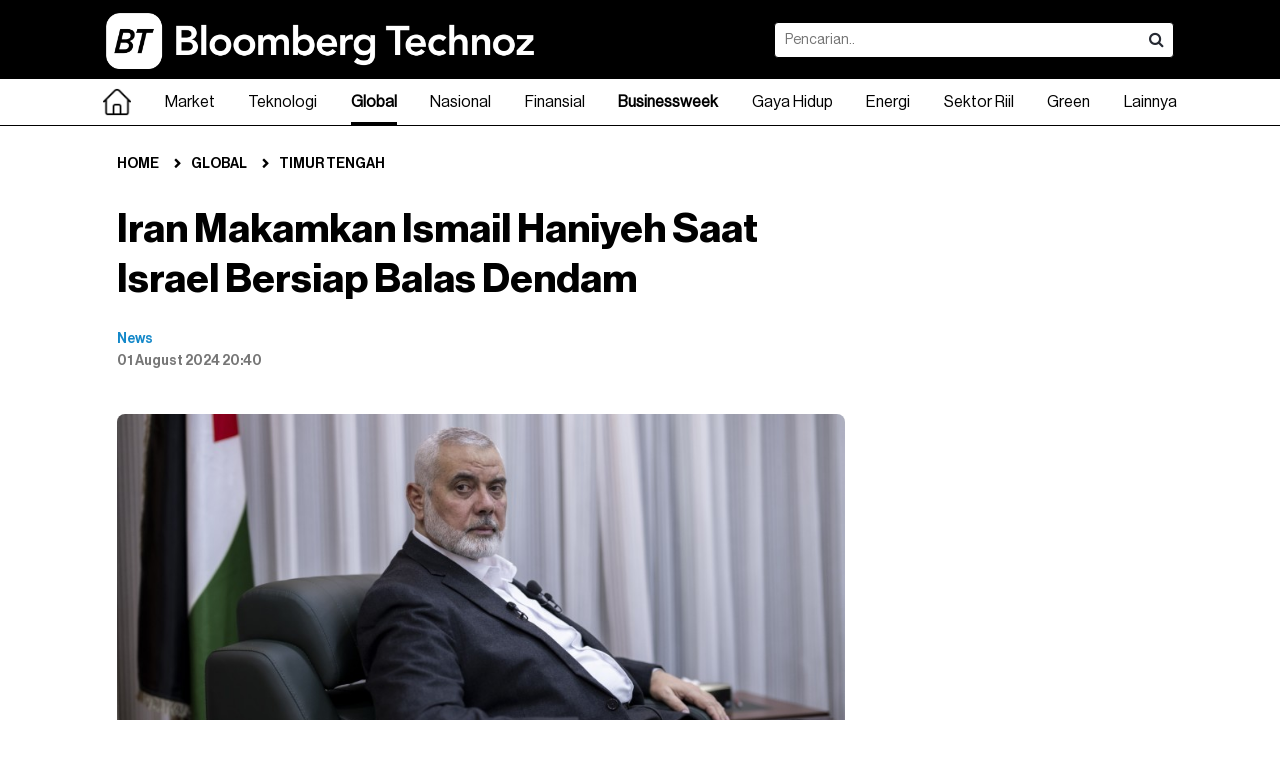

--- FILE ---
content_type: text/html; charset=UTF-8
request_url: https://www.bloombergtechnoz.com/detail-news/45213/iran-makamkan-ismail-haniyeh-saat-israel-bersiap-balas-dendam
body_size: 16920
content:
<!doctype html>
<html lang="en" class="no-js">
<head>
	<meta charset="UTF-8">
    <meta http-equiv="X-UA-Compatible" content="IE=Edge">
    <!--
    <meta name="viewport" content="width=device-width, initial-scale=1.0, maximum-scale=1.0, user-scalable=no" />
    <meta name="apple-mobile-web-app-capable" content="yes" />
    <meta name="apple-mobile-web-app-status-bar-style" content="black" />
    -->
    <!-- WARNING: for iOS 7, remove the width=device-width and height=device-height attributes. See https://issues.apache.org/jira/browse/CB-4323 -->
	<link rel="stylesheet" href="https://www.bloombergtechnoz.com/desktop/css/base.css?ver=30" type="text/css" media="screen" />
    <link rel="stylesheet" href="https://www.bloombergtechnoz.com/desktop/css/font-awesome.css" type="text/css" media="screen" />
    <link rel="stylesheet" href="https://www.bloombergtechnoz.com/desktop/css/infinite.css?ver=82" media="screen">
    <link rel="stylesheet" href="https://www.bloombergtechnoz.com/desktop/css/addon.css?ver=95" type="text/css" media="screen" />
    <link rel="stylesheet" href="https://www.bloombergtechnoz.com/desktop/css/quickcount.css?ver=99" type="text/css" media="screen" />
    <meta name="robots" content="index, follow" />
<meta name="robots" content="max-snippet:-1" />
<meta name="robots" content="max-image-preview:large">
<meta name="googlebot" content="index, follow" />
<meta name="googlebot-news" content="index, follow" />
    <link rel="icon" type="image/png" href="https://www.bloombergtechnoz.com/desktop/images/favicon2025.ico" />
    <title>Iran Makamkan Ismail Haniyeh Saat Israel Bersiap Balas Dendam - Global</title>
    <meta name="title" content="Iran Makamkan Ismail Haniyeh Saat Israel Bersiap Balas Dendam - Global" />
    <meta name="description" content="Pemimpin Tertinggi Iran memimpin doa di atas peti mati Ismail Haniyeh, pemimpin politik Hamas yang dibunuh di Teheran minggu ini." />
    <meta name="keyword" content="Ismail Haniyeh,Iran,Israel,Hamas,Hizbullah,Israel Vs Hamas,Perang Israel-Hamas,Israel-Hizbullah" />
    <link rel="canonical" href="https://www.bloombergtechnoz.com/detail-news/45213/iran-makamkan-ismail-haniyeh-saat-israel-bersiap-balas-dendam" />
    <!-- <meta property="fb:app_id" content="" /> -->
    <meta property="og:type" content="article" />
    <meta property="og:url" content="https://www.bloombergtechnoz.com/detail-news/45213/iran-makamkan-ismail-haniyeh-saat-israel-bersiap-balas-dendam" />
    <meta property="og:title" content="Iran Makamkan Ismail Haniyeh Saat Israel Bersiap Balas Dendam - Global" />
    <meta property="og:image" content="https://images.bloombergtechnoz.com/data/2024/07/image-20240731110418.jpg" />
    <meta property="og:image:width" content="900" />
    <meta property="og:image:height" content="507" />
    <meta property="og:description" content="Pemimpin Tertinggi Iran memimpin doa di atas peti mati Ismail Haniyeh, pemimpin politik Hamas yang dibunuh di Teheran minggu ini." />
    <meta name="twitter:card" content="summary_large_image" />
    <!-- <meta name="twitter:site" content="" /> -->
    <meta name="twitter:title" content="Iran Makamkan Ismail Haniyeh Saat Israel Bersiap Balas Dendam - Global" />
    <meta name="twitter:description" content="Pemimpin Tertinggi Iran memimpin doa di atas peti mati Ismail Haniyeh, pemimpin politik Hamas yang dibunuh di Teheran minggu ini." />
    <meta name="twitter:image:src" content="https://images.bloombergtechnoz.com/data/2024/07/image-20240731110418.jpg" />
    <!-- Google tag (gtag.js) -->
<!--
<script async src="https://www.googletagmanager.com/gtag/js?id=UA-250097486-1"></script>
<script>
    window.dataLayer = window.dataLayer || [];
    function gtag(){dataLayer.push(arguments);}
    gtag('js', new Date());

    gtag('config', 'UA-250097486-1');
</script>
-->
<!-- Google tag (gtag.js) -->
<script async src="https://www.googletagmanager.com/gtag/js?id=G-VW558Z8Y5Q"></script>
<script>
    window.dataLayer = window.dataLayer || [];
    function gtag(){dataLayer.push(arguments);}
    gtag('js', new Date());

    gtag('config', 'G-VW558Z8Y5Q');
</script>
    <script src="https://cdn.onesignal.com/sdks/web/v16/OneSignalSDK.page.js" defer></script>
<script>
window.OneSignalDeferred = window.OneSignalDeferred || [];
OneSignalDeferred.push(async function(OneSignal) {
    await OneSignal.init({
    appId: "252a63c3-fd25-4ee3-993b-1314835b1e9c",
    });
});
</script>    <script type="text/javascript">
  (function() {
    /** CONFIGURATION START **/
    var _sf_async_config = window._sf_async_config = (window._sf_async_config || {});
    _sf_async_config.uid = 67072;
    _sf_async_config.domain = 'bloombergtechnoz.com';
    _sf_async_config.flickerControl = false;
    _sf_async_config.useCanonical = true;
    _sf_async_config.useCanonicalDomain = true;
        _sf_async_config.sections = 'Global';
    _sf_async_config.authors = 'News';
    /** CONFIGURATION END **/
    function loadChartbeat() {
        var e = document.createElement('script');
        var n = document.getElementsByTagName('script')[0];
        e.type = 'text/javascript';
        e.async = true;
        e.src = '//static.chartbeat.com/js/chartbeat.js';;
        n.parentNode.insertBefore(e, n);
    }
    loadChartbeat();
  })();
</script>
<script async src="//static.chartbeat.com/js/chartbeat_mab.js"></script>    <script type='text/javascript' src='https://platform-api.sharethis.com/js/sharethis.js#property=65768fc5954d790019bcd868&product=sop' async='async'></script>
    <!-- <script async src="https://pagead2.googlesyndication.com/pagead/js/adsbygoogle.js?client=ca-pub-8392536191166072" crossorigin="anonymous"></script> -->    <!--
<script async src="https://securepubads.g.doubleclick.net/tag/js/gpt.js"></script>
<script>
  window.googletag = window.googletag || {cmd: []};
  googletag.cmd.push(function() {
    googletag.defineSlot('/22897543227/Desktop-Article-IA-1', [[300, 250], [728, 90]], 'div-gpt-ad-1704449118582-0').addService(googletag.pubads());
    googletag.defineSlot('/22897543227/Desktop-Article-MR-1', [300, 250], 'div-gpt-ad-1704449225626-0').addService(googletag.pubads());
    googletag.defineSlot('/22897543227/Desktop-Article-MR-HP-1', [[300, 600], [300, 250]], 'div-gpt-ad-1704449315402-0').addService(googletag.pubads());
    googletag.defineSlot('/22897543227/Desktop-Article-Skyscraper-Left', [120, 600], 'div-gpt-ad-1704449368870-0').addService(googletag.pubads());
    googletag.defineSlot('/22897543227/Desktop-Article-Skyscraper-Right', [120, 600], 'div-gpt-ad-1704449407329-0').addService(googletag.pubads());
    googletag.pubads().enableSingleRequest();
    googletag.pubads().collapseEmptyDivs();
    googletag.enableServices();
  });
</script>
-->    <link rel='stylesheet' href='https://thapi.aedi.ai/common/css/v1/aedi-ad-th.css'>
    <script src='https://thapi.aedi.ai/common/js/v1/aedi-ad-th-bloomberg.js'></script>
        <script type="application/ld+json">
    {
        "@context": "https://schema.org",
        "@type": "BreadcrumbList",
        "itemListElement": [
            {
                "@type": "ListItem",
                "position": 1,
                "name": "Global",
                "item": "https://www.bloombergtechnoz.com/global"
            },
            {
                "@type": "ListItem",
                "position": 2,
                "name": "Timur Tengah",
                "item": "https://www.bloombergtechnoz.com/timur-tengah"
            }
        ]
    }
    </script>
    	<script type="application/ld+json">
    {
        "@context": "https://schema.org",
        "@type": "WebPage",
        "headline": "Iran Makamkan Ismail Haniyeh Saat Israel Bersiap Balas Dendam - Global",
        "url": "https://www.bloombergtechnoz.com/detail-news/45213/iran-makamkan-ismail-haniyeh-saat-israel-bersiap-balas-dendam",
        "datePublished": "2024-08-01T20:40:00+07:00",
        "image": "https://images.bloombergtechnoz.com/data/2024/07/image-20240731110418.jpg",
        "thumbnailUrl": "https://images.bloombergtechnoz.com/data/2024/07/image-20240731110418.jpg"
    }
	</script>
	<script type="application/ld+json">
    {
        "@context": "https://schema.org",
        "@type": "NewsArticle",
        "mainEntityOfPage": {
            "@type": "WebPage",
            "@id": "https://www.bloombergtechnoz.com/detail-news/45213/iran-makamkan-ismail-haniyeh-saat-israel-bersiap-balas-dendam"
        },
        "headline": "Iran Makamkan Ismail Haniyeh Saat Israel Bersiap Balas Dendam - Global",
        "image": {
            "@type": "ImageObject",
            "url": "https://images.bloombergtechnoz.com/data/2024/07/image-20240731110418.jpg"
        },
        "datePublished": "2024-08-01T20:40:00+07:00",
        "author": {
            "@type": "Person",
            "name": "News"
        },
        "publisher": {
            "@type": "Organization",
            "name": "Bloomberg Technoz",
            "logo": {
                "@type": "ImageObject",
                "url": "https://www.bloombergtechnoz.com/desktop/images/logo2025-black.png"
            }
        },
        "description": "Pemimpin Tertinggi Iran memimpin doa di atas peti mati Ismail Haniyeh, pemimpin politik Hamas yang dibunuh di Teheran minggu ini."
    }
	</script>
    <style>
    .video-container-detail {
        position: relative;
        padding-bottom: calc(var(--aspect-ratio, 0.5625) * 100%);
        height: 0;
        width: 100%;
    }
    .video-container-detail iframe {
        position: absolute;
        top: 0;
        left: 0;
        width: 100%;
        height: 100%;
    }
    .fix-bottom{height:auto; background:rgba(255,255,255,0); padding:8px 0; margin:0 auto; position:fixed; z-index:3; left:0; right:0; bottom:0; display:flex; justify-content:center; align-items:center;}
    .fix-bottom .adv-cls{width:auto; height:20px; position:absolute; top:-20px; right:0; background:#fff; color:#fff; border:none; font-size:11px; padding:0 8px; border-radius:4px 0 0 0;}
    .footer.w-fix-bottom{padding-bottom:80px;}
    </style>
    <!-- Geniee Wrapper Head Tag -->
    <script>
    window.gnshbrequest = window.gnshbrequest || {cmd:[]};
    window.gnshbrequest.cmd.push(function() {
        window.gnshbrequest.forceInternalRequest();
    });
    </script>
    <script async src="https://cpt.geniee.jp/hb/v1/224408/3183/wrapper.min.js"></script>
    <script async src="https://securepubads.g.doubleclick.net/tag/js/gpt.js"></script>
    <!-- /Geniee Wrapper Head Tag -->
</head>
<body>
<!-- Geniee Wrapper Body Tag 1604322_bloombergtechnoz_flexiblesticky -->
<div data-cptid="1604322_bloombergtechnoz_flexiblesticky" style="display: block;">
<script>
window.gnshbrequest.cmd.push(function() {
    window.gnshbrequest.applyPassback("1604322_bloombergtechnoz_flexiblesticky", "[data-cptid='1604322_bloombergtechnoz_flexiblesticky']");
});
</script>
</div>
<!-- /Geniee Wrapper Body Tag 1604322_bloombergtechnoz_flexiblesticky -->
<!-- <script type="application/javascript">
(function(w,d,p,c){var r='ptag',o='script',s=function(u){var a=d.createElement(o),
m=d.getElementsByTagName(o)[0];a.async=1;a.src=u;m.parentNode.insertBefore(a,m);};
w[r]=w[r]||function(){(w[r].q = w[r].q || []).push(arguments)};s(p);s(c);})
(window, document, '//tag.adbro.me/tags/ptag.js', '//tag.adbro.me/configs/jfghiqes.js');
</script> -->
<!-- <div class="fix-bottom">
    <a href="https://www.bloombergtechnoz.com/longform/pertumbuhan-ekonomi-yang-sulit-dicerna/"><img src="https://www.bloombergtechnoz.com/desktop/banner/BT-Longform-Highlight-Desktop.jpg" width="970"></a>
</div> -->
<!-- <div class="ad970 margin-bottom-sm" style="width: 970px; height: 250px; background: no-repeat; background-image: url('https://www.bloombergtechnoz.com/desktop/banner/BT-ECOVERSE-20252-Stream.jpg'); background-position: right center;">
    <iframe width="445px" height="250px" src="https://www.youtube.com/embed/n-Fv976AHtE" title="Live Streaming Bloomberg Technoz Ecoverse 2025" frameborder="0" allow="accelerometer; autoplay; clipboard-write; encrypted-media; gyroscope; picture-in-picture; web-share" allowfullscreen></iframe>
</div> -->
<!-- <div class="ad970 margin-bottom-sm" style="width: 970px; height: 250px; background: no-repeat; background-image: url('https://www.bloombergtechnoz.com/desktop/banner/beo-20258-525x250.jpg'); background-position: right center;">
    <iframe width="445px" height="250px" src="https://www.youtube.com/embed/CZ9H4IySOG8" title="[Live Streaming] Bloomberg Technoz Economic Outlook 2025" frameborder="0" allow="accelerometer; autoplay; clipboard-write; encrypted-media; gyroscope; picture-in-picture; web-share" allowfullscreen></iframe>
</div> -->
<header class="header">
	<div class="header-in">
		<h1 class="logo"><a href="https://www.bloombergtechnoz.com"><img src="https://www.bloombergtechnoz.com/desktop/images/logo2025-white.png" alt="Logo Bloomberg Technoz"></a></h1>
		<div class="box-search">
            <form id="form1" name="form1" method="get" action="https://www.bloombergtechnoz.com/search">
            <div class="box-search-in">
                <input type="text" name="query" class="search" placeholder="Pencarian.." value="">
                <button class="search-btn" onclick="document.getElementById('form1').submit();"><i class="fa fa-search"></i></button>
            </div>
            </form>
        </div>
        <!--
        <div class="right" style="margin:21px 0;">
        	<a href="#" class="sign-btn minimalis medium bg-black cl-white radius4 margin-right-xs">Login</a>
            <a href="#" class="sign-btn minimalis medium line bg-white cl-black radius4">Register</a>
        </div>
        -->
    </div>
</header><!--
<nav class="bg-nav">
	<div class="menu">
		<ul>
            <li class="home"><a href="" class="selected"><span class="home-teks">Home</span><span class="home-icon" style="display:none;"><img src="/desktop/images/logo-icon2.png"></span></a></li>
            <li class="dropdown"><a href="kanal.php">Market</a>
            	<div class="mega-menu">

                </div>
            </li>
            <li><a href="kanal.php">Technology</a></li>
            <li><a href="kanal.php">Global</a></li>
            <li><a href="kanal.php">News</a></li>
            <li><a href="kanal.php">Wealth</a></li>
            <li><a href="kanal.php">Pursuits</a></li>
            <li><a href="kanal.php">Z-Zone</a></li>
            <li><a href="kanal.php">Equality</a></li>
            <li><a href="kanal.php">Zona Hijau</a></li>
            <li><a href="kanal.php">Crypto</a></li>
            <li><a href="kanal.php">Technopedia</a></li>
            <li><a href="kanal.php">Market Data</a></li>
            <li><a href="#">Lainnya</a>
            	<ul>
            		<li><a href="kanal.php">Podcast</a></li>
                    <li><a href="kanal.php">Foto</a></li>
                    <li><a href="kanal.php">Video</a></li>
                    <li><a href="kanal.php">Infografis</a></li>
                    <li><a href="indeks.php">Indeks</a></li>
            	</ul>
            </li>
        </ul>
	</div>
</nav>
-->
<nav class="bg-nav">
  <ul class="menucontainer">
    <li><a href="https://www.bloombergtechnoz.com" ><div width="28px"><img src="https://www.bloombergtechnoz.com/desktop/images/home-hitam.png" width="28px" alt="Home"></div></a></li>
        <li class="dropdown">
      <a href="https://www.bloombergtechnoz.com/kanal/market" >Market</a>
      <div class="mega-menu">
      	<div class="container">
        	<div class="container-col">
                <div class="col3">
                    <h2 class="cl-black fo-bold margin-bottom-xs">Market</h2>
                                        <a href="https://www.bloombergtechnoz.com/kanal/market/ekonomi">Ekonomi</a>
                                        <a href="https://www.bloombergtechnoz.com/kanal/market/investasi">Investasi</a>
                                        <a href="https://www.bloombergtechnoz.com/kanal/market/pasar-modal">Pasar Modal</a>
                                        <a href="https://www.bloombergtechnoz.com/kanal/market/komoditi">Komoditi</a>
                                        <a href="https://www.bloombergtechnoz.com/kanal/market/valuta-asing">Valuta Asing</a>
                                    </div>
                                <div class="col3">
                    <div class="card-box">
                        <a href="https://www.bloombergtechnoz.com/detail-news/97432/diuji-senin-ini-profil-calon-deputi-gubenur-bi-dicky-kartikoyono">
                        <div class="img-card"><img src="https://images.bloombergtechnoz.com/data/2026/01/image-20260124182318.jpeg" alt="Kepala Departemen Kebijakan Sistem Pembayaran Bank Indonesia (BI) Dicky Kartikoyono. (dok. Bank Indonesia)
" /></div>
                        <div class="text-card">
                            <h6 class="title cl-black line2 fo-light">Diuji Senin, Ini Profil Calon Deputi Gubenur BI Dicky Kartikoyono</h6>
                        </div>
                        </a>
                    </div>
                </div>
                                <div class="col3">
                    <div class="card-box">
                        <a href="https://www.bloombergtechnoz.com/detail-news/97431/profil-thomas-djiwandono-calon-deputi-gubenur-bi-diuji-senin">
                        <div class="img-card"><img src="https://images.bloombergtechnoz.com/data/2026/01/image-20260122171736.jpg" alt="Wamenkeu, Thomas A. M. Djiwandono. Bloomberg" /></div>
                        <div class="text-card">
                            <h6 class="title cl-black line2 fo-light">Profil Thomas Djiwandono, Calon Deputi Gubenur BI Diuji Senin </h6>
                        </div>
                        </a>
                    </div>
                </div>
                                <div class="col3">
                    <div class="card-box">
                        <a href="https://www.bloombergtechnoz.com/detail-news/97406/pekan-iii-januari-2026-asing-keluar-dari-ri-capai-rp5-96-t">
                        <div class="img-card"><img src="https://images.bloombergtechnoz.com/data/2025/12/image-20251220143950.jpg" alt="Gedung Bank Indonesia di Jalan Thamrin. Bloomberg" /></div>
                        <div class="text-card">
                            <h6 class="title cl-black line2 fo-light">Pekan III Januari 2026 Asing Keluar dari RI Capai Rp5,96 T</h6>
                        </div>
                        </a>
                    </div>
                </div>
                            </div>
        </div><!-- /.container -->
      </div><!-- /.mega-menu -->
    </li><!-- /.dropdown market -->
            <li class="dropdown">
      <a href="https://www.bloombergtechnoz.com/kanal/teknologi" >Teknologi</a>
      <div class="mega-menu">
      	<div class="container">
        	<div class="container-col">
                <div class="col3">
                    <h2 class="cl-black fo-bold margin-bottom-xs">Teknologi</h2>
                                        <a href="https://www.bloombergtechnoz.com/kanal/teknologi/teknologi">Teknologi</a>
                                        <a href="https://www.bloombergtechnoz.com/kanal/teknologi/sains">Sains</a>
                                        <a href="https://www.bloombergtechnoz.com/kanal/teknologi/startup">Startup</a>
                                        <a href="https://www.bloombergtechnoz.com/kanal/teknologi/kripto">Kripto</a>
                                    </div>
                                <div class="col3">
                    <div class="card-box">
                        <a href="https://www.bloombergtechnoz.com/detail-news/97347/ri-dorong-ekosistem-ekonomi-digital-asean-via-qris-defa-di-wef">
                        <div class="img-card"><img src="https://images.bloombergtechnoz.com/data/2026/01/image-20260123130824.jpg" alt="Menteri Komunikasi dan Digital Republik Indonesia Meutya Hafid. (Dok. Humas Kemkomdigi)" /></div>
                        <div class="text-card">
                            <h6 class="title cl-black line2 fo-light">RI Dorong Ekosistem Ekonomi Digital ASEAN via QRIS-DEFA di WEF </h6>
                        </div>
                        </a>
                    </div>
                </div>
                                <div class="col3">
                    <div class="card-box">
                        <a href="https://www.bloombergtechnoz.com/detail-news/97379/janji-elon-musk-di-davos-robot-optimus-resmi-dijual-tahun-depan">
                        <div class="img-card"><img src="https://images.bloombergtechnoz.com/data/2026/01/image-20260123164557.jpg" alt="Tesla Akan Menjual Robot Optimus ke Publik Tahun Depan (Bloomberg)" /></div>
                        <div class="text-card">
                            <h6 class="title cl-black line2 fo-light">Janji Elon Musk di Davos: Robot Optimus Resmi Dijual Tahun Depan</h6>
                        </div>
                        </a>
                    </div>
                </div>
                                <div class="col3">
                    <div class="card-box">
                        <a href="https://www.bloombergtechnoz.com/detail-news/97392/gelombang-phk-teknologi-meta-bakal-pangkas-270-pekerjaan">
                        <div class="img-card"><img src="https://images.bloombergtechnoz.com/data/2025/12/image-20251205083438.jpg" alt="Peragaan pemakaian Oculus Quest VR, perangakt VR dari Meta Platforms. Hollie Adams/Bloomberg" /></div>
                        <div class="text-card">
                            <h6 class="title cl-black line2 fo-light">Gelombang PHK Teknologi, Meta Bakal Pangkas 270 Pekerjaan</h6>
                        </div>
                        </a>
                    </div>
                </div>
                            </div>
        </div><!-- /.container -->
      </div><!-- /.mega-menu -->
    </li><!-- /.dropdown market -->
            <li class="dropdown">
      <a href="https://www.bloombergtechnoz.com/kanal/global" class="selected">Global</a>
      <div class="mega-menu">
      	<div class="container">
        	<div class="container-col">
                <div class="col3">
                    <h2 class="cl-black fo-bold margin-bottom-xs">Global</h2>
                                        <a href="https://www.bloombergtechnoz.com/kanal/global/asia">Asia</a>
                                        <a href="https://www.bloombergtechnoz.com/kanal/global/timur-tengah">Timur Tengah</a>
                                        <a href="https://www.bloombergtechnoz.com/kanal/global/eropa">Eropa</a>
                                        <a href="https://www.bloombergtechnoz.com/kanal/global/amerika">Amerika</a>
                                        <a href="https://www.bloombergtechnoz.com/kanal/global/afrika">Afrika</a>
                                    </div>
                                <div class="col3">
                    <div class="card-box">
                        <a href="https://www.bloombergtechnoz.com/detail-news/97420/kapal-perang-as-sambangi-kamboja-simbol-hubungan-militer-membaik">
                        <div class="img-card"><img src="https://images.bloombergtechnoz.com/data/2024/08/image-20240803105418.jpg" alt="Kapal perang Pentagon (Dok: Bloomberg)" /></div>
                        <div class="text-card">
                            <h6 class="title cl-black line2 fo-light">Kapal Perang AS Sambangi Kamboja, Simbol Hubungan Militer Membaik</h6>
                        </div>
                        </a>
                    </div>
                </div>
                                <div class="col3">
                    <div class="card-box">
                        <a href="https://www.bloombergtechnoz.com/detail-news/97429/as-minta-italia-masuk-dewan-keamanan-gaza-sebagai-anggota-pendiri">
                        <div class="img-card"><img src="https://images.bloombergtechnoz.com/data/2026/01/image-20260124163251.jpg" alt="Giorgia Meloni (Photographer: Alessia Pierdomenico/Bloomberg)" /></div>
                        <div class="text-card">
                            <h6 class="title cl-black line2 fo-light">AS Minta Italia Masuk Dewan Keamanan Gaza Sebagai Anggota Pendiri</h6>
                        </div>
                        </a>
                    </div>
                </div>
                                <div class="col3">
                    <div class="card-box">
                        <a href="https://www.bloombergtechnoz.com/detail-news/97426/maskapai-eropa-tunda-penerbangan-ke-dubai-gegara-tensi-as-iran">
                        <div class="img-card"><img src="https://images.bloombergtechnoz.com/data/2025/03/image-20250322110139.jpg" alt="Pesawat British Airways di Bandara Heathrow, London./dok. Bloomberg" /></div>
                        <div class="text-card">
                            <h6 class="title cl-black line2 fo-light">Maskapai Eropa Tunda Penerbangan ke Dubai Gegara Tensi AS-Iran</h6>
                        </div>
                        </a>
                    </div>
                </div>
                            </div>
        </div><!-- /.container -->
      </div><!-- /.mega-menu -->
    </li><!-- /.dropdown market -->
            <li class="dropdown">
      <a href="https://www.bloombergtechnoz.com/kanal/nasional" >Nasional</a>
      <div class="mega-menu">
      	<div class="container">
        	<div class="container-col">
                <div class="col3">
                    <h2 class="cl-black fo-bold margin-bottom-xs">Nasional</h2>
                                        <a href="https://www.bloombergtechnoz.com/kanal/nasional/politik">Politik</a>
                                        <a href="https://www.bloombergtechnoz.com/kanal/nasional/berita-peristiwa">Berita & Peristiwa</a>
                                    </div>
                                <div class="col3">
                    <div class="card-box">
                        <a href="https://www.bloombergtechnoz.com/detail-news/97405/kpk-uang-tunai-ratusan-juta-disita-dari-korupsi-wali-kota-madiun">
                        <div class="img-card"><img src="https://images.bloombergtechnoz.com/data/2024/10/image-20241003151855.jpg" alt="Ilustrasi Korupsi (Diolah/Bloomberg Technoz)" /></div>
                        <div class="text-card">
                            <h6 class="title cl-black line2 fo-light">KPK: Uang Tunai Ratusan Juta disita dari Korupsi Wali Kota Madiun</h6>
                        </div>
                        </a>
                    </div>
                </div>
                                <div class="col3">
                    <div class="card-box">
                        <a href="https://www.bloombergtechnoz.com/detail-news/97401/daftar-lokasi-yang-digeledah-di-pati-imbas-korupsi-sudewo">
                        <div class="img-card"><img src="https://images.bloombergtechnoz.com/data/2025/08/image-20250814094240.jpeg" alt="Bupati Pati, Sadewo. (dok. Humas Pati)" /></div>
                        <div class="text-card">
                            <h6 class="title cl-black line2 fo-light">Daftar Lokasi yang Digeledah di Pati Imbas Korupsi Sudewo</h6>
                        </div>
                        </a>
                    </div>
                </div>
                                <div class="col3">
                    <div class="card-box">
                        <a href="https://www.bloombergtechnoz.com/detail-news/97398/alasan-kpk-periksa-eks-menpora-dito-ariotedjo-di-kasus-kuota-haji">
                        <div class="img-card"><img src="https://images.bloombergtechnoz.com/data/2023/01/image-20230110131630.jpg" alt="Logo KPK (Dok KPK)" /></div>
                        <div class="text-card">
                            <h6 class="title cl-black line2 fo-light">Alasan KPK Periksa Eks Menpora Dito Ariotedjo di Kasus Kuota Haji</h6>
                        </div>
                        </a>
                    </div>
                </div>
                            </div>
        </div><!-- /.container -->
      </div><!-- /.mega-menu -->
    </li><!-- /.dropdown market -->
            <li class="dropdown">
      <a href="https://www.bloombergtechnoz.com/kanal/finansial" >Finansial</a>
      <div class="mega-menu">
      	<div class="container">
        	<div class="container-col">
                <div class="col3">
                    <h2 class="cl-black fo-bold margin-bottom-xs">Finansial</h2>
                                        <a href="https://www.bloombergtechnoz.com/kanal/finansial/perbankan">Perbankan</a>
                                        <a href="https://www.bloombergtechnoz.com/kanal/finansial/asuransi">Asuransi</a>
                                        <a href="https://www.bloombergtechnoz.com/kanal/finansial/pembiayaan">Pembiayaan</a>
                                    </div>
                                <div class="col3">
                    <div class="card-box">
                        <a href="https://www.bloombergtechnoz.com/detail-news/97364/rupiah-melemah-tbp-valas-berpotensi-naik-ini-kata-lps">
                        <div class="img-card"><img src="https://images.bloombergtechnoz.com/data/2026/01/image-20260119183205.jpeg" alt="Pekerja menghitung uang rupiah di tempat penukaran mata uang asing di Jakarta, Senin (19/1/2026). (Bloomberg Technoz/ Andrean Kristianto)
" /></div>
                        <div class="text-card">
                            <h6 class="title cl-black line2 fo-light">Rupiah Melemah, TBP Valas Berpotensi Naik? Ini Kata LPS</h6>
                        </div>
                        </a>
                    </div>
                </div>
                                <div class="col3">
                    <div class="card-box">
                        <a href="https://www.bloombergtechnoz.com/detail-news/97336/tabungan-nasabah-rp5-m-ke-atas-tumbuh-pesat-lps-beber-alasan">
                        <div class="img-card"><img src="https://images.bloombergtechnoz.com/data/2025/12/image-20251222202344.jpg" alt="Daftar Emiten Bagikan Dividen Interim, Emiten Bank hingga Energi (Bloomberg Technoz/Asfahan)" /></div>
                        <div class="text-card">
                            <h6 class="title cl-black line2 fo-light">Tabungan Nasabah Rp5 M ke Atas Tumbuh Pesat, LPS Beber Alasan</h6>
                        </div>
                        </a>
                    </div>
                </div>
                                <div class="col3">
                    <div class="card-box">
                        <a href="https://www.bloombergtechnoz.com/detail-news/97333/polemik-deputi-gubernur-bi-lps-sebut-independensi-bi-terjaga">
                        <div class="img-card"><img src="https://images.bloombergtechnoz.com/data/2025/11/image-20251107183110.jpg" alt="Bank Indonesia siap turunkan suku bunga keempat berturut-turut untuk dorong pertumbuhan (Bloomberg)" /></div>
                        <div class="text-card">
                            <h6 class="title cl-black line2 fo-light">Polemik Deputi Gubernur BI, LPS Sebut Independensi BI Terjaga</h6>
                        </div>
                        </a>
                    </div>
                </div>
                            </div>
        </div><!-- /.container -->
      </div><!-- /.mega-menu -->
    </li><!-- /.dropdown market -->
        <li><a href="https://www.bloombergtechnoz.com/businessweek" ><strong>Businessweek</strong></a></li>
            <li class="dropdown">
      <a href="https://www.bloombergtechnoz.com/kanal/gaya-hidup" >Gaya Hidup</a>
      <div class="mega-menu">
      	<div class="container">
        	<div class="container-col">
                <div class="col3">
                    <h2 class="cl-black fo-bold margin-bottom-xs">Gaya Hidup</h2>
                                        <a href="https://www.bloombergtechnoz.com/kanal/gaya-hidup/personal-finance">Personal Finance</a>
                                        <a href="https://www.bloombergtechnoz.com/kanal/gaya-hidup/gaya-hidup">Gaya Hidup</a>
                                    </div>
                                <div class="col3">
                    <div class="card-box">
                        <a href="https://www.bloombergtechnoz.com/detail-news/97419/menekraf-resmikan-galeri-edukasi-budaya-tionghoa-untuk-anak-muda">
                        <div class="img-card"><img src="https://images.bloombergtechnoz.com/data/2026/01/image-20260124134520.jpg" alt=" Galeri Budaya Tionghoa Indonesia (GBTI) yang berada di kawasan Pantai Indah Kapuk (PIK). (Sumber: Dinda Decembria/Bloomberg Technoz)" /></div>
                        <div class="text-card">
                            <h6 class="title cl-black line2 fo-light">Menekraf Resmikan Galeri Edukasi Budaya Tionghoa untuk Anak Muda</h6>
                        </div>
                        </a>
                    </div>
                </div>
                                <div class="col3">
                    <div class="card-box">
                        <a href="https://www.bloombergtechnoz.com/detail-news/97427/fungsi-whip-pink-tabung-yang-dikaitkan-dengan-kematian-selebgram">
                        <div class="img-card"><img src="https://images.bloombergtechnoz.com/data/2026/01/image-20260124145621.jpeg" alt="Tabung gas nitrous oxide (N2O) yang dikenal sebagai ‘Whip Pink’. (Tangkapan layar Instagram @whippink.co)
" /></div>
                        <div class="text-card">
                            <h6 class="title cl-black line2 fo-light">Fungsi Whip Pink, Tabung yang Dikaitkan dengan Kematian Selebgram</h6>
                        </div>
                        </a>
                    </div>
                </div>
                                <div class="col3">
                    <div class="card-box">
                        <a href="https://www.bloombergtechnoz.com/detail-news/97417/menpar-soal-sentilan-tidak-mau-rapat-tak-ditujukan-ke-saya-saja">
                        <div class="img-card"><img src="https://images.bloombergtechnoz.com/data/2026/01/image-20260123092719.jpg" alt="Menteri Pariwisata Widiyanti Putri Wardhana dalam rapat kerja dengan Komisi VII DPR RI. (Sumber: Dok. Kemenpar)" /></div>
                        <div class="text-card">
                            <h6 class="title cl-black line2 fo-light">Menpar Soal Sentilan Tidak Mau Rapat: Tak Ditujukan ke Saya Saja</h6>
                        </div>
                        </a>
                    </div>
                </div>
                            </div>
        </div><!-- /.container -->
      </div><!-- /.mega-menu -->
    </li><!-- /.dropdown market -->
            <li class="dropdown">
      <a href="https://www.bloombergtechnoz.com/kanal/energi" >Energi</a>
      <div class="mega-menu">
      	<div class="container">
        	<div class="container-col">
                <div class="col3">
                    <h2 class="cl-black fo-bold margin-bottom-xs">Energi</h2>
                                    </div>
                                <div class="col3">
                    <div class="card-box">
                        <a href="https://www.bloombergtechnoz.com/detail-news/97430/pangkas-produksi-tambang-esdm-putar-otak-capai-target-pnbp-2026">
                        <div class="img-card"><img src="https://images.bloombergtechnoz.com/data/2023/04/image-20230427054628.jpg" alt="Aktifitas tambang Bayan Group. Dok. Bayan Resources" /></div>
                        <div class="text-card">
                            <h6 class="title cl-black line2 fo-light">Pangkas Produksi Tambang, ESDM Putar Otak Capai Target PNBP 2026</h6>
                        </div>
                        </a>
                    </div>
                </div>
                                <div class="col3">
                    <div class="card-box">
                        <a href="https://www.bloombergtechnoz.com/detail-news/97422/cadangan-emas-tambang-kucing-liar-freeport-naik-jadi-8-juta-ons">
                        <div class="img-card"><img src="https://images.bloombergtechnoz.com/data/2025/04/image-20250425060159.jpg" alt="A processed gold bar./Bloomberg-Arthur Menescal" /></div>
                        <div class="text-card">
                            <h6 class="title cl-black line2 fo-light">Cadangan Emas Tambang Kucing Liar Freeport Naik Jadi 8 Juta Ons</h6>
                        </div>
                        </a>
                    </div>
                </div>
                                <div class="col3">
                    <div class="card-box">
                        <a href="https://www.bloombergtechnoz.com/detail-news/97424/vale-cuma-diberi-30-rkab-penambang-nikel-waswas-bernasib-serupa">
                        <div class="img-card"><img src="https://images.bloombergtechnoz.com/data/2026/01/image-20260124143348.jpg" alt="Logo Vale SA./dok. Bloomberg" /></div>
                        <div class="text-card">
                            <h6 class="title cl-black line2 fo-light">Vale Cuma Diberi 30% RKAB, Penambang Nikel Waswas Bernasib Serupa</h6>
                        </div>
                        </a>
                    </div>
                </div>
                            </div>
        </div><!-- /.container -->
      </div><!-- /.mega-menu -->
    </li><!-- /.dropdown market -->
            <li class="dropdown">
      <a href="https://www.bloombergtechnoz.com/kanal/sektor-riil" >Sektor Riil</a>
      <div class="mega-menu">
      	<div class="container">
        	<div class="container-col">
                <div class="col3">
                    <h2 class="cl-black fo-bold margin-bottom-xs">Sektor Riil</h2>
                                        <a href="https://www.bloombergtechnoz.com/kanal/sektor-riil/industri">Industri</a>
                                        <a href="https://www.bloombergtechnoz.com/kanal/sektor-riil/agrikultur">Agrikultur</a>
                                        <a href="https://www.bloombergtechnoz.com/kanal/sektor-riil/infrastruktur">Infrastruktur</a>
                                        <a href="https://www.bloombergtechnoz.com/kanal/sektor-riil/otomotif">Otomotif</a>
                                    </div>
                                <div class="col3">
                    <div class="card-box">
                        <a href="https://www.bloombergtechnoz.com/detail-news/97428/kai-buka-penjualan-tiket-kereta-lebaran-2026-mulai-besok">
                        <div class="img-card"><img src="https://images.bloombergtechnoz.com/data/2025/08/image-20250809165130.jpeg" alt="Suasana penumpang Kereta Api Jarak Jauh di Stasiun Gambir, Jakarta. (dok. KAI)" /></div>
                        <div class="text-card">
                            <h6 class="title cl-black line2 fo-light">KAI Buka Penjualan Tiket Kereta Lebaran 2026 Mulai Besok</h6>
                        </div>
                        </a>
                    </div>
                </div>
                                <div class="col3">
                    <div class="card-box">
                        <a href="https://www.bloombergtechnoz.com/detail-news/97409/ketegangan-as-iran-air-france-klm-setop-penerbangan-ke-dubai">
                        <div class="img-card"><img src="https://images.bloombergtechnoz.com/data/2024/03/image-20240320111756.jpg" alt="Kokpit pesawat Boeing Co. 777-300ER yang dioperasikan oleh Air France-KLM./Bloomberg-Nathan Laine" /></div>
                        <div class="text-card">
                            <h6 class="title cl-black line2 fo-light">Ketegangan AS–Iran, Air France-KLM Setop Penerbangan ke Dubai</h6>
                        </div>
                        </a>
                    </div>
                </div>
                                <div class="col3">
                    <div class="card-box">
                        <a href="https://www.bloombergtechnoz.com/detail-news/97404/mayoritas-harga-pangan-turun-tapi-telur-ayam-masih-naik">
                        <div class="img-card"><img src="https://images.bloombergtechnoz.com/data/2025/03/image-20250304160342.jpg" alt="Harga Pangan Mulai Naik, Cabai Keriting Tembus Rp92.927kg, Bawang Putih Rp56.111kg (Bloomberg)" /></div>
                        <div class="text-card">
                            <h6 class="title cl-black line2 fo-light">Mayoritas Harga Pangan Turun, Tapi Telur Ayam Masih Naik</h6>
                        </div>
                        </a>
                    </div>
                </div>
                            </div>
        </div><!-- /.container -->
      </div><!-- /.mega-menu -->
    </li><!-- /.dropdown market -->
            <li class="dropdown">
      <a href="https://www.bloombergtechnoz.com/kanal/green" >Green</a>
      <div class="mega-menu">
      	<div class="container">
        	<div class="container-col">
                <div class="col3">
                    <h2 class="cl-black fo-bold margin-bottom-xs">Green</h2>
                                    </div>
                                <div class="col3">
                    <div class="card-box">
                        <a href="https://www.bloombergtechnoz.com/detail-news/97421/bahlil-mau-wajibkan-bioetanol-e10-konsumsi-pertalite-rawan-jebol">
                        <div class="img-card"><img src="https://images.bloombergtechnoz.com/data/2026/01/image-20260113163842.jpg" alt="Bahlil Berencana Wajibkan Bensin Etanol 20% dan Penerapan E10, pada 2027. (Diolah dari Berbagai Sumber)" /></div>
                        <div class="text-card">
                            <h6 class="title cl-black line2 fo-light">Bahlil Mau Wajibkan Bioetanol E10, Konsumsi Pertalite Rawan Jebol</h6>
                        </div>
                        </a>
                    </div>
                </div>
                                <div class="col3">
                    <div class="card-box">
                        <a href="https://www.bloombergtechnoz.com/detail-news/97355/trump-batalkan-pinjaman-energi-hijau-rp504-6-t-era-biden">
                        <div class="img-card"><img src="https://images.bloombergtechnoz.com/data/2025/09/image-20250929124444.jpg" alt="Presiden AS, Donald Trump (Bloomberg)" /></div>
                        <div class="text-card">
                            <h6 class="title cl-black line2 fo-light">Trump Batalkan Pinjaman Energi Hijau Rp504,6 T Era Biden</h6>
                        </div>
                        </a>
                    </div>
                </div>
                                <div class="col3">
                    <div class="card-box">
                        <a href="https://www.bloombergtechnoz.com/detail-news/97291/road-test-biodiesel-b50-sudah-capai-15-000-km-aman-di-mesin">
                        <div class="img-card"><img src="https://images.bloombergtechnoz.com/data/2025/10/image-20251023093728.jpg" alt="Ilustrasi biodiesel (Envato)" /></div>
                        <div class="text-card">
                            <h6 class="title cl-black line2 fo-light">Road Test Biodiesel B50 Sudah Capai 15.000 Km, Aman di Mesin?</h6>
                        </div>
                        </a>
                    </div>
                </div>
                            </div>
        </div><!-- /.container -->
      </div><!-- /.mega-menu -->
    </li><!-- /.dropdown market -->
            <!-- <li><a href="#" class="">Businessweek</a></li> -->
        <!--
    <li class="dropdown">
      <a href="#">Technopedia</a>
      <div class="mega-menu">
      	<div class="container">
        	<div class="container-col">
                <div class="col3">
                    <h2 class="cl-black fo-bold margin-bottom-xs">Technopedia</h2>
                    <a href="#">A-Z</a>
                    <a href="#">Technology & Market Term</a>
                </div>
                <div class="col3">
                    <div class="card-box">
                        <a href="#">
                        <div class="img-card"><img src="/desktop/images/foto01.jpg" alt=""></div>
                        <div class="text-card">
                            <h6 class="title cl-black line2 fo-light">Gokil! China Borong 100 Juta Ton Kedelai, RI yang Pusing</h6>
                        </div>
                        </a>
                    </div>
                </div>
                <div class="col3">
                    <div class="card-box">
                        <a href="#">
                        <div class="img-card"><img src="/desktop/images/foto04.jpg" alt=""></div>
                        <div class="text-card">
                            <h6 class="title cl-black line2 fo-light">Gokil! China Borong 100 Juta Ton Kedelai, RI yang Pusing</h6>
                        </div>
                        </a>
                    </div>
                </div>
                <div class="col3">
                    <div class="card-box">
                        <a href="#">
                        <div class="img-card"><img src="/desktop/images/foto05.jpg" alt=""></div>
                        <div class="text-card">
                            <h6 class="title cl-black line2 fo-light">Gokil! China Borong 100 Juta Ton Kedelai, RI yang Pusing</h6>
                        </div>
                        </a>
                    </div>
                </div>
            </div>
        </div>
      </div>
    </li>
    -->
    <!--
    <li class="dropdown">
      <a href="#">Market Data</a>
      <div class="mega-menu">
      	<div class="container">
        	<div class="container-col">
                <div class="col3">
                    <h2 class="cl-black fo-bold margin-bottom-xs">Market Data</h2>
                    <a href="#">Saham</a>
                    <a href="#">Komoditas</a>
                    <a href="#">Tarif & Obligasi</a>
                    <a href="#">Kurs Mata Uang</a>
                    <a href="#">Perdagangan Berjangka</a>
                </div>
                <div class="col3">
                    <div class="card-box">
                        <a href="#">
                        <div class="img-card"><img src="/desktop/images/foto05.jpg" alt=""></div>
                        <div class="text-card">
                            <h6 class="title cl-black line2 fo-light">Gokil! China Borong 100 Juta Ton Kedelai, RI yang Pusing</h6>
                        </div>
                        </a>
                    </div>
                </div>
                <div class="col3">
                    <div class="card-box">
                        <a href="#">
                        <div class="img-card"><img src="/desktop/images/foto01.jpg" alt=""></div>
                        <div class="text-card">
                            <h6 class="title cl-black line2 fo-light">Gokil! China Borong 100 Juta Ton Kedelai, RI yang Pusing</h6>
                        </div>
                        </a>
                    </div>
                </div>
                <div class="col3">
                    <div class="card-box">
                        <a href="#">
                        <div class="img-card"><img src="/desktop/images/foto03.jpg" alt=""></div>
                        <div class="text-card">
                            <h6 class="title cl-black line2 fo-light">Gokil! China Borong 100 Juta Ton Kedelai, RI yang Pusing</h6>
                        </div>
                        </a>
                    </div>
                </div>
            </div>
        </div>
      </div>
    </li>
    -->
    <li class="normaldd"><a href="#" >Lainnya</a>
    	<div class="normal-menu">
            <!-- <a href="/green">Green</a> -->
            <a href="https://www.bloombergtechnoz.com/kanal/cek-fakta">Cek Fakta</a>
            <a href="https://www.bloombergtechnoz.com/z-zone">Z-Zone</a>
            <!-- <a href="#">Data Market</a> -->
            <!-- <a href="/technozpedia">Technozpedia</a> -->
            <!-- <a href="#">Podcast</a> -->
            <a href="https://www.bloombergtechnoz.com/foto">Foto</a>
            <a href="https://www.bloombergtechnoz.com/infografis">Infografis</a>
            <a href="https://www.bloombergtechnoz.com/video">Video</a>
            <a href="https://www.bloombergtechnoz.com/indeks">Indeks</a>
        </div>
    </li>
  </ul><!-- .container -->
</nav><main class="cd-main-content">
<div class="inside-main">
    <!-- jika ada adskin, class no-adskin di inside-main di hapus -->
    <div class="adskin-left sticky-ad">
        <!-- <img src="/desktop/banner/120x600.jpg"> -->
        <!-- /22897543227/Desktop-Article-Skyscraper-Left -->
        <!-- <div id='div-gpt-ad-1704449368870-0' style='min-width: 120px; min-height: 600px;'>
        <script>
            googletag.cmd.push(function() { googletag.display('div-gpt-ad-1704449368870-0'); });
        </script>
        </div> -->
    </div>
    <div class="container padding-top-lg padding-bottom-lg">
        <!-- <div class="ad970 margin-bottom-xl">
            <img src="https://www.bloombergtechnoz.com/desktop/banner/970x250.jpg">
        </div> -->
    	<div class="container-col overflow">
        	<div class="col8 detail_left">
                <article>
                    <div class="detail-artikel">
                        <div class="breadcrumbs margin-bottom-sm">
                            <ul class="sitemap">
                                <li><a href="https://www.bloombergtechnoz.com">Home</a></li>
                                <li><a href="https://www.bloombergtechnoz.com/kanal/global">Global</a></li>
                                                                <li><a href="https://www.bloombergtechnoz.com/kanal/global/timur-tengah">Timur Tengah</a></li>
                                                            </ul>	
                        </div>
                        <div class="judul-artikel margin-bottom-xs">
                                                        <h1 class="title margin-bottom-sm">Iran Makamkan Ismail Haniyeh Saat Israel Bersiap Balas Dendam</h1>
                            <div class="box-sumber">
                                <!-- <div class="avatar-sumber">
                                    <img src="https://www.bloombergtechnoz.com/desktop/images/foto01.jpg">
                                </div> -->
                                <div class="text-sumber">
                                                                        <h5 class="title margin-bottom-ss"><a href="#" class="cl-blue">News</a></h5>
                                                                                                            <h5 class="title fw4 cl-gray margin-bottom-no">01 August 2024 20:40</h5>
                                                                    </div>
                            </div>
                        </div>
                        <!-- ShareThis BEGIN -->
                        <div class="sharethis-inline-share-buttons"></div><br>
                        <!-- ShareThis END -->
                        <div class="box-foto-artikel">
                            <figure class="foto-artikel"><img src="https://images.bloombergtechnoz.com/data/2024/07/image-20240731110418.jpg" alt="Pemimpin Hamas Ismail Haniyeh. (Sumber: Bloomberg)" /></figure>
                            <figcaption class="caption">Pemimpin Hamas Ismail Haniyeh. (Sumber: Bloomberg)</figcaption>
                        </div>
                        <div class="surface-container">
                            <div class="article" id="article1">
                                <div class="ad728">
                                    <a href="https://whatsapp.com/channel/0029VaEvCNt9Gv7U2DZ77w3x" target="_blank"><img src="https://www.bloombergtechnoz.com/desktop/banner/WA-728x90.jpg"></a>
                                </div>
                                <div class="detail-in">
                                    <p><strong>Ethan Bronner - Bloomberg News</strong></p>
<p><strong>Bloomberg, </strong>Pemimpin Tertinggi Iran memimpin doa di atas peti mati Ismail Haniyeh, pemimpin politik Hamas yang dibunuh di Teheran minggu ini, ketika militer Israel meningkatkan kewaspadaan atas kemungkinan serangan balasan.</p>
<p>TV pemerintah Iran menunjukkan Ayatollah Ali Khamenei memimpin dimulainya prosesi pemakaman sebelum peti mati Haniyeh dibawa ke pusat kota, melewati kerumunan orang yang melambai-lambaikan bendera Palestina dan beberapa penonton menyerukan pembalasan dendam.</p>

    <!-- Geniee Wrapper Body Tag 1604325_bloombergtechnoz_inpage -->
    <div data-cptid="1604325_bloombergtechnoz_inpage" style="display: block;">
    <script>
    window.gnshbrequest.cmd.push(function() {
        window.gnshbrequest.applyPassback("1604325_bloombergtechnoz_inpage", "[data-cptid='1604325_bloombergtechnoz_inpage']");
    });
    </script>
    </div>
    <br>
    <!-- /Geniee Wrapper Body Tag 1604325_bloombergtechnoz_inpage -->
    
<p>Iran dan Hamas mengatakan bahwa Haniyeh dibunuh oleh Israel, yang belum mengeluarkan bantahan dan bersumpah untuk membunuh semua pemimpin Hamas sejak serangan kelompok itu ke negara itu pada 7 Oktober.</p>

    <!-- <div style='display:flex; justify-content:center; align-items:center;'> -->
        <!-- /22897543227/Desktop-Article-IA-1 -->
        <!-- <div id='div-gpt-ad-1704449118582-0' style='min-width: 300px; min-height: 90px; margin-bottom:30px;'>
        <script>
            googletag.cmd.push(function() { googletag.display('div-gpt-ad-1704449118582-0'); });
        </script>
        </div>
    </div> -->
    
<p>Di Beirut, prosesi serupa dijadwalkan akan diadakan untuk seorang anggota tingkat tinggi Hizbullah, Fuad Shukr, yang terbunuh di ibu kota Lebanon oleh rudal Israel pada Selasa, hanya beberapa jam sebelum kematian Haniyeh.</p>
<div class="smallbox-pilihan box-baca margin-bottom-xl"><h3 class="title line1 cl-green">Baca Juga</h3><ul class="row-list row3 pad16 list-baca-juga">
                <li>
                    <div class="card-box">
                        <a href="https://www.bloombergtechnoz.com/detail-news/45145/jokowi-kecam-pembunuhan-pemimpin-hamas-oleh-israel">
                        <div class="text-card">
                            <h5 class="title">Jokowi Kecam Pembunuhan Pemimpin Hamas oleh Israel</h5>
                        </div>
                        </a>
                    </div>
                </li>
                
                <li>
                    <div class="card-box">
                        <a href="https://www.bloombergtechnoz.com/detail-news/45103/iran-persiapkan-serangan-ke-israel-usai-tewasnya-pemimpin-hamas">
                        <div class="text-card">
                            <h5 class="title">Iran Persiapkan Serangan ke Israel usai Tewasnya Pemimpin Hamas</h5>
                        </div>
                        </a>
                    </div>
                </li>
                
                <li>
                    <div class="card-box">
                        <a href="https://www.bloombergtechnoz.com/detail-news/45182/pbb-ungkap-penyiksaan-tentara-israel-ke-tahanan-palestina">
                        <div class="text-card">
                            <h5 class="title">PBB Ungkap Penyiksaan Tentara Israel ke Tahanan Palestina</h5>
                        </div>
                        </a>
                    </div>
                </li>
                </ul></div>
                                </div> <!-- end detail in -->
                            </div>
                            <div class="status">
                                <div class="loader"></div>
                            </div>
                            <div class="pager">
                                <a href="https://www.bloombergtechnoz.com/detail-news/45213/iran-makamkan-ismail-haniyeh-saat-israel-bersiap-balas-dendam/2" class="pager__next">Next article &rightarrow;</a>
                            </div>
                        </div>
                    </div> <!-- end detail artikel -->
                </article>
				<div class="blockbox margin-bottom-xl">
                    <!-- <h2 class="titlebox">
                        Z-Zone
                        <a href="https://www.bloombergtechnoz.com/kanal" class="selengkapnya"><i class="fa fa-angle-right fa-lg"></i></a>
                    </h2> -->

                    <!-- <div class="ad728 margin-bottom-sm">
                        <img src="https://www.bloombergtechnoz.com/desktop/banner/728x90d.jpg">
                    </div> -->
                    
                    <!--
                    <ul class="row-list row4 list-zookeeper">
                        <li>
                            <div class="card-box">
                                <a href="https://www.bloombergtechnoz.com/detail-news">
                                <div class="img-card"><img src="https://www.bloombergtechnoz.com/desktop/images/cover-penulis01.jpg" alt=""></div>
                                <div class="text-card">
                                    <h5 class="title margin-bottom-xs">Olympus DAO chases a new ATH after fresh bond offerings and partnerships</h5>
                                    <h6 class="title line1 fw4 cl-gray">2 menit lalu</h6>
                                </div>
                                </a>
                            </div>
                        </li>
                        <li>
                            <div class="card-box">
                                <a href="https://www.bloombergtechnoz.com/detail-news">
                                <div class="img-card"><img src="https://www.bloombergtechnoz.com/desktop/images/cover-penulis02.jpg" alt=""></div>
                                <div class="text-card">
                                    <h5 class="title margin-bottom-xs">Olympus DAO chases a new ATH after fresh bond offerings and partnerships</h5>
                                    <h6 class="title line1 fw4 cl-gray">2 menit lalu</h6>
                                </div>
                                </a>
                            </div>
                        </li>
                        <li>
                            <div class="card-box">
                                <a href="https://www.bloombergtechnoz.com/detail-news">
                                <div class="img-card"><img src="https://www.bloombergtechnoz.com/desktop/images/cover-penulis03.jpg" alt=""></div>
                                <div class="text-card">
                                    <h5 class="title margin-bottom-xs">Olympus DAO chases a new ATH after fresh bond offerings and partnerships</h5>
                                    <h6 class="title line1 fw4 cl-gray">2 menit lalu</h6>
                                </div>
                                </a>
                            </div>
                        </li>
                        <li>
                            <div class="card-box">
                                <a href="https://www.bloombergtechnoz.com/detail-news">
                                <div class="img-card"><img src="https://www.bloombergtechnoz.com/desktop/images/cover-penulis04.jpg" alt=""></div>
                                <div class="text-card">
                                    <h5 class="title margin-bottom-xs">Olympus DAO chases a new ATH after fresh bond offerings and partnerships</h5>
                                    <h6 class="title line1 fw4 cl-gray">2 menit lalu</h6>
                                </div>
                                </a>
                            </div>
                        </li>
                    </ul>
                    -->
                </div>
				<!-- <div class="blockbox margin-bottom-xl">
                    <h2 class="titlebox">
                        Komentar
                    </h2>
                    <div class="fb-comments" data-href="https://www.bloombergtechnoz.com" data-width="100%" data-numposts="5"></div>
				</div> -->
                <div class="blockbox">
                    <h2 class="titlebox">
                        Artikel Terkait
                    </h2>
                    <ul class="row-list row3 list-front-kanal3">
                                                <li>
                            <div class="card-box">
                                <a href="https://www.bloombergtechnoz.com/detail-news/97413/trump-kirim-kapal-perang-as-risiko-konflik-dengan-iran-memanas">
                                <div class="img-card"><img src="https://images.bloombergtechnoz.com/data/2026/01/image-20260121133812.jpg" alt="Kapal perang. (Bloomberg)" /></div>
                                <div class="text-card">
                                    <h5 class="title margin-bottom-xs">Trump Kirim Kapal Perang AS, Risiko Konflik dengan Iran Memanas</h5>
                                    <h6 class="title fw4 cl-blue">Global <span class="cl-gray">| 13 jam yang lalu</span></h6>
                                </div>
                                </a>
                            </div>
                        </li>
                                                <li>
                            <div class="card-box">
                                <a href="https://www.bloombergtechnoz.com/detail-news/97409/ketegangan-as-iran-air-france-klm-setop-penerbangan-ke-dubai">
                                <div class="img-card"><img src="https://images.bloombergtechnoz.com/data/2024/03/image-20240320111756.jpg" alt="Kokpit pesawat Boeing Co. 777-300ER yang dioperasikan oleh Air France-KLM./Bloomberg-Nathan Laine" /></div>
                                <div class="text-card">
                                    <h5 class="title margin-bottom-xs">Ketegangan AS–Iran, Air France-KLM Setop Penerbangan ke Dubai</h5>
                                    <h6 class="title fw4 cl-blue">Sektor Riil <span class="cl-gray">| 14 jam yang lalu</span></h6>
                                </div>
                                </a>
                            </div>
                        </li>
                                                <li>
                            <div class="card-box">
                                <a href="https://www.bloombergtechnoz.com/detail-news/97381/korban-tewas-demo-iran-terus-melonjak-diperkirakan-20-000-lebih">
                                <div class="img-card"><img src="https://images.bloombergtechnoz.com/data/2026/01/image-20260113080901.jpg" alt="Gelombang demonstrasi Iran (Bloomberg)" /></div>
                                <div class="text-card">
                                    <h5 class="title margin-bottom-xs">Korban Tewas Demo Iran Terus Melonjak, Diperkirakan 20.000 Lebih</h5>
                                    <h6 class="title fw4 cl-blue">Global <span class="cl-gray">| 1 hari yang lalu</span></h6>
                                </div>
                                </a>
                            </div>
                        </li>
                                                <li>
                            <div class="card-box">
                                <a href="https://www.bloombergtechnoz.com/detail-news/96989/tak-laku-tanker-isi-minyak-iran-1-24-juta-barel-dilelang-lagi">
                                <div class="img-card"><img src="https://images.bloombergtechnoz.com/data/2025/11/image-20251126110744.jpeg" alt="Tanker minyak MT Arman 114 berbendera Iran berisi 1,2 juta barel minyak yang disita dan dilelang Kejaksaan Agung. (dok. Kejagung)" /></div>
                                <div class="text-card">
                                    <h5 class="title margin-bottom-xs">Tak Laku, Tanker Isi Minyak Iran 1,24 Juta Barel Dilelang Lagi</h5>
                                    <h6 class="title fw4 cl-blue">Energi <span class="cl-gray">| 3 hari yang lalu</span></h6>
                                </div>
                                </a>
                            </div>
                        </li>
                                                <li>
                            <div class="card-box">
                                <a href="https://www.bloombergtechnoz.com/detail-news/96543/harga-minyak-stabil-usai-as-tahan-rencana-serang-iran">
                                <div class="img-card"><img src="https://images.bloombergtechnoz.com/data/2025/12/image-20251224174659.jpg" alt="Harga minyak stabil karena ketegangan global membantu mengimbangi prospek kelebihan pasokan. (Bloomberg)" /></div>
                                <div class="text-card">
                                    <h5 class="title margin-bottom-xs">Harga Minyak Stabil Usai AS Tahan Rencana Serang Iran</h5>
                                    <h6 class="title fw4 cl-blue">Energi <span class="cl-gray">| 16 Jan 2026 08:40</span></h6>
                                </div>
                                </a>
                            </div>
                        </li>
                                                <li>
                            <div class="card-box">
                                <a href="https://www.bloombergtechnoz.com/detail-news/96489/as-umumkan-fase-ke-2-gencatan-senjata-gaza-fokus-demiliterisasi">
                                <div class="img-card"><img src="https://images.bloombergtechnoz.com/data/2025/10/image-20251013201902.jpeg" alt="Warga Palestina berjalan ke utara di sepanjang Jalan al-Rashid menuju Kota Gaza, Gaza, Minggu (12/10/2025). (Ahmad Salem/Bloomberg)" /></div>
                                <div class="text-card">
                                    <h5 class="title margin-bottom-xs">AS Umumkan Fase ke-2 Gencatan Senjata Gaza, Fokus Demiliterisasi</h5>
                                    <h6 class="title fw4 cl-blue">Global <span class="cl-gray">| 15 Jan 2026 15:40</span></h6>
                                </div>
                                </a>
                            </div>
                        </li>
                                            </ul>
                </div> <!-- end artikel terkait -->
                <div class="blockbox">
                    <h2 class="titlebox">
                        Baca Juga
                    </h2>
					<ul class="row-list row2 list-terpopuler">
                                                <li>
                            <div class="card-box ft110">
                                <a href="https://www.bloombergtechnoz.com/detail-news/97420/kapal-perang-as-sambangi-kamboja-simbol-hubungan-militer-membaik">
                                <div class="img-card"><img src="https://images.bloombergtechnoz.com/data/2024/08/image-20240803105418.jpg" alt="Kapal perang Pentagon (Dok: Bloomberg)" /></div>
                                <div class="text-card">
                                    <h5 class="title">Kapal Perang AS Sambangi Kamboja, Simbol Hubungan Militer Membaik</h5>
                                    <h6 class="title fw4 cl-blue">Global <span class="cl-gray">| 5 jam yang lalu</span></h6>
                                </div>
                                </a>
                            </div>
                        </li>
                                                <li>
                            <div class="card-box ft110">
                                <a href="https://www.bloombergtechnoz.com/detail-news/97429/as-minta-italia-masuk-dewan-keamanan-gaza-sebagai-anggota-pendiri">
                                <div class="img-card"><img src="https://images.bloombergtechnoz.com/data/2026/01/image-20260124163251.jpg" alt="Giorgia Meloni (Photographer: Alessia Pierdomenico/Bloomberg)" /></div>
                                <div class="text-card">
                                    <h5 class="title">AS Minta Italia Masuk Dewan Keamanan Gaza Sebagai Anggota Pendiri</h5>
                                    <h6 class="title fw4 cl-blue">Global <span class="cl-gray">| 6 jam yang lalu</span></h6>
                                </div>
                                </a>
                            </div>
                        </li>
                                                <li>
                            <div class="card-box ft110">
                                <a href="https://www.bloombergtechnoz.com/detail-news/97426/maskapai-eropa-tunda-penerbangan-ke-dubai-gegara-tensi-as-iran">
                                <div class="img-card"><img src="https://images.bloombergtechnoz.com/data/2025/03/image-20250322110139.jpg" alt="Pesawat British Airways di Bandara Heathrow, London./dok. Bloomberg" /></div>
                                <div class="text-card">
                                    <h5 class="title">Maskapai Eropa Tunda Penerbangan ke Dubai Gegara Tensi AS-Iran</h5>
                                    <h6 class="title fw4 cl-blue">Global <span class="cl-gray">| 7 jam yang lalu</span></h6>
                                </div>
                                </a>
                            </div>
                        </li>
                                                <li>
                            <div class="card-box ft110">
                                <a href="https://www.bloombergtechnoz.com/detail-news/97423/maskapai-as-batalkan-2-300-penerbangan-gegara-badai-musim-dingin">
                                <div class="img-card"><img src="https://images.bloombergtechnoz.com/data/2026/01/image-20260124141945.jpg" alt="Para penumpang di Moynihan Train Hall di Stasiun Penn, New York, pada 23 Januari 2026. (Fotografer: Adam Gray/Bloomberg)" /></div>
                                <div class="text-card">
                                    <h5 class="title">Maskapai AS Batalkan 2.300 Penerbangan Gegara Badai Musim Dingin</h5>
                                    <h6 class="title fw4 cl-blue">Global <span class="cl-gray">| 9 jam yang lalu</span></h6>
                                </div>
                                </a>
                            </div>
                        </li>
                                            </ul>
                </div> <!-- end baca juga -->
                <div class="blockbox box-terkini">
                	<h2 class="titlebox">
                    	Lainnya
                    </h2>
                                        <div class="card-box ft150 margin-bottom-xl">
                        <a href="https://www.bloombergtechnoz.com/detail-news/97430/pangkas-produksi-tambang-esdm-putar-otak-capai-target-pnbp-2026">
                        <div class="img-card"><img src="https://images.bloombergtechnoz.com/data/2023/04/image-20230427054628.jpg" alt="Aktifitas tambang Bayan Group. Dok. Bayan Resources" /></div>
                        <div class="text-card">
                            <h2 class="title margin-bottom-xs">Pangkas Produksi Tambang, ESDM Putar Otak Capai Target PNBP 2026</h2>
                            <h6 class="title fw4 cl-blue">Energi <span class="cl-gray">| 5 jam yang lalu</span></h6>
                            <!-- <p class="line2 cl-black margin-top-xs">&nbsp;</p> -->
                        </div>
                        </a>
                    </div>
                                        <div class="card-box ft150 margin-bottom-xl">
                        <a href="https://www.bloombergtechnoz.com/detail-news/97420/kapal-perang-as-sambangi-kamboja-simbol-hubungan-militer-membaik">
                        <div class="img-card"><img src="https://images.bloombergtechnoz.com/data/2024/08/image-20240803105418.jpg" alt="Kapal perang Pentagon (Dok: Bloomberg)" /></div>
                        <div class="text-card">
                            <h2 class="title margin-bottom-xs">Kapal Perang AS Sambangi Kamboja, Simbol Hubungan Militer Membaik</h2>
                            <h6 class="title fw4 cl-blue">Global <span class="cl-gray">| 5 jam yang lalu</span></h6>
                            <!-- <p class="line2 cl-black margin-top-xs">&nbsp;</p> -->
                        </div>
                        </a>
                    </div>
                                        <div class="card-box ft150 margin-bottom-xl">
                        <a href="https://www.bloombergtechnoz.com/detail-news/97429/as-minta-italia-masuk-dewan-keamanan-gaza-sebagai-anggota-pendiri">
                        <div class="img-card"><img src="https://images.bloombergtechnoz.com/data/2026/01/image-20260124163251.jpg" alt="Giorgia Meloni (Photographer: Alessia Pierdomenico/Bloomberg)" /></div>
                        <div class="text-card">
                            <h2 class="title margin-bottom-xs">AS Minta Italia Masuk Dewan Keamanan Gaza Sebagai Anggota Pendiri</h2>
                            <h6 class="title fw4 cl-blue">Global <span class="cl-gray">| 6 jam yang lalu</span></h6>
                            <!-- <p class="line2 cl-black margin-top-xs">&nbsp;</p> -->
                        </div>
                        </a>
                    </div>
                                        <div class="card-box ft150 margin-bottom-xl">
                        <a href="https://www.bloombergtechnoz.com/detail-news/97422/cadangan-emas-tambang-kucing-liar-freeport-naik-jadi-8-juta-ons">
                        <div class="img-card"><img src="https://images.bloombergtechnoz.com/data/2025/04/image-20250425060159.jpg" alt="A processed gold bar./Bloomberg-Arthur Menescal" /></div>
                        <div class="text-card">
                            <h2 class="title margin-bottom-xs">Cadangan Emas Tambang Kucing Liar Freeport Naik Jadi 8 Juta Ons</h2>
                            <h6 class="title fw4 cl-blue">Energi <span class="cl-gray">| 6 jam yang lalu</span></h6>
                            <!-- <p class="line2 cl-black margin-top-xs">&nbsp;</p> -->
                        </div>
                        </a>
                    </div>
                                        <div class="card-box ft150 margin-bottom-xl">
                        <a href="https://www.bloombergtechnoz.com/detail-news/97426/maskapai-eropa-tunda-penerbangan-ke-dubai-gegara-tensi-as-iran">
                        <div class="img-card"><img src="https://images.bloombergtechnoz.com/data/2025/03/image-20250322110139.jpg" alt="Pesawat British Airways di Bandara Heathrow, London./dok. Bloomberg" /></div>
                        <div class="text-card">
                            <h2 class="title margin-bottom-xs">Maskapai Eropa Tunda Penerbangan ke Dubai Gegara Tensi AS-Iran</h2>
                            <h6 class="title fw4 cl-blue">Global <span class="cl-gray">| 7 jam yang lalu</span></h6>
                            <!-- <p class="line2 cl-black margin-top-xs">&nbsp;</p> -->
                        </div>
                        </a>
                    </div>
                    				</div> <!-- end other -->

                <!--
				<div class="centering">
                	<div class="lds-ring"><div></div><div></div><div></div></div>
                </div>
                <div class="centering">
                	<a href="#" class="sign-btn minimalis margin-top-sm bg-black cl-white radius4">load more</a>
                </div>
                -->
            </div> <!-- end col8 detail_left -->
            <div class="col4 detail_right fixed_right">
			<div class="smallbox-pilihan margin-bottom-xl">
                <ul class="row-list list-utama">
                	<li>
                    	<h3 class="title line1"><a href="#">Berita Utama</a></h3>
                                                <div class="card-box">
                            <a href="https://www.bloombergtechnoz.com/detail-news/97422/cadangan-emas-tambang-kucing-liar-freeport-naik-jadi-8-juta-ons">
                            <div class="img-card"><img src="https://images.bloombergtechnoz.com/data/2025/04/image-20250425060159.jpg" alt="A processed gold bar./Bloomberg-Arthur Menescal" /></div>
                            <div class="text-card">
                                <h5 class="title">Cadangan Emas Tambang Kucing Liar Freeport Naik Jadi 8 Juta Ons</h5>
                                <h6 class="title fw4 cl-blue">Energi</h6>
                            </div>
                            </a>
                        </div>
                    </li>
                                    	<li>
                        <div class="card-box ft110">
                            <a href="https://www.bloombergtechnoz.com/detail-news/97419/menekraf-resmikan-galeri-edukasi-budaya-tionghoa-untuk-anak-muda">
                            <div class="img-card"><img src="https://images.bloombergtechnoz.com/data/2026/01/image-20260124134520.jpg" alt=" Galeri Budaya Tionghoa Indonesia (GBTI) yang berada di kawasan Pantai Indah Kapuk (PIK). (Sumber: Dinda Decembria/Bloomberg Technoz)" /></div>
                            <div class="text-card">
                                <h5 class="title">Menekraf Resmikan Galeri Edukasi Budaya Tionghoa untuk Anak Muda</h5>
                                <h6 class="title fw4 cl-blue">Gaya Hidup</h6>
                            </div>
                            </a>
                        </div>
                    </li>
                                    	<li>
                        <div class="card-box ft110">
                            <a href="https://www.bloombergtechnoz.com/detail-news/97427/fungsi-whip-pink-tabung-yang-dikaitkan-dengan-kematian-selebgram">
                            <div class="img-card"><img src="https://images.bloombergtechnoz.com/data/2026/01/image-20260124145621.jpeg" alt="Tabung gas nitrous oxide (N2O) yang dikenal sebagai ‘Whip Pink’. (Tangkapan layar Instagram @whippink.co)
" /></div>
                            <div class="text-card">
                                <h5 class="title">Fungsi Whip Pink, Tabung yang Dikaitkan dengan Kematian Selebgram</h5>
                                <h6 class="title fw4 cl-blue">Gaya Hidup</h6>
                            </div>
                            </a>
                        </div>
                    </li>
                                    </ul>
                </div>
				<!-- <div class="ad300">
                	<img src="https://www.bloombergtechnoz.com/desktop/banner/300x250.jpg">
                </div> -->
                <!-- <div class="blockbox margin-bottom-xl">
                    <h2 class="titlebox">
                    	Spotlight
                    </h2>
                    <div class="centering">
                                                <a href="https://www.bloombergtechnoz.com/tag/lepas-dari-jerat-candu-komoditas"><img src="https://images.bloombergtechnoz.com/spotlight/2023/spotlight-3-desktop.jpg" width="100%" alt="lepas-dari-jerat-candu-komoditas" /></a>
                    </div>
                </div> -->
                <!-- <div class="blockbox margin-bottom-xl">
                    <h2 class="titlebox">
                    	Edisi Khusus
                    </h2>
                    <div class="centering">
                        <a href="https://www.bloombergtechnoz.com/longform/janji-transisi-energi-para-capres-basa-basi-atau-urgensi/"><img src="https://www.bloombergtechnoz.com/desktop/banner/longform5-300x250.jpg" width="300px" alt="Bloomberg Technoz Edsus" /></a>
                    </div>
                </div> -->
                <!-- <div class="blockbox margin-bottom-xl">
                    <h2 class="titlebox">
                    	Billionaires Index
                    </h2>
                    <div class="centering">
                        <a href="https://www.bloombergtechnoz.com/bloomberg-billionaires-index-indonesia"><img src="https://www.bloombergtechnoz.com/desktop/banner/billionaires-banner.jpg" width="300px" alt="Bloomberg Billionaires Index Indonesia" /></a>
                    </div>
                </div> -->
                <div class="ad300 margin-bottom-lg">
                    <a href="https://www.bloombergtechnoz.com/businessweek"><img src="https://www.bloombergtechnoz.com/desktop/banner/BBW-012026-Desktop.jpg" width="300px" alt="Bloomberg Businessweek Indonesia" /></a><br>
                	<!-- <img src="/desktop/banner/300x250.jpg"> -->
                    <!-- /22897543227/Desktop-Article-MR-1 -->
                    <!-- <div id='div-gpt-ad-1704449225626-0' style='min-width: 300px; min-height: 250px;'>
                    <script>
                        googletag.cmd.push(function() { googletag.display('div-gpt-ad-1704449225626-0'); });
                    </script>
                    </div> -->
                    <!-- Geniee Wrapper Body Tag 1604324_bloombergtechnoz_stdbanner_300x250 -->
                    <div data-cptid="1604324_bloombergtechnoz_stdbanner_300x250" style="display: block;">
                    <script>
                    window.gnshbrequest.cmd.push(function() {
                        window.gnshbrequest.applyPassback("1604324_bloombergtechnoz_stdbanner_300x250", "[data-cptid='1604324_bloombergtechnoz_stdbanner_300x250']");
                    });
                    </script>
                    </div>
                    <!-- /Geniee Wrapper Body Tag 1604324_bloombergtechnoz_stdbanner_300x250 -->
                </div>
				<div class="blockbox margin-bottom-xl">
                    <h2 class="titlebox">
                    	Populer
                    </h2>
                    <ul class="row-list list-terpopuler">
                                                <li>
                            <div class="card-box ft110">
                                <a href="https://www.bloombergtechnoz.com/detail-news/97399/selebgram-lula-lahfah-ditemukan-meninggal-dunia-di-apartemennya">
                                <div class="img-card"><img src="https://images.bloombergtechnoz.com/data/2026/01/image-20260124063102.jpg" alt="Selebgram Lula Lahfah. (Sumber: Instagram @lulalahfah)" /></div>
                                <div class="text-card">
                                    <h5 class="title">Selebgram Lula Lahfah Ditemukan Meninggal Dunia di Apartemennya</h5>
                                </div>
                                </a>
                            </div>
                        </li>
                                                <li>
                            <div class="card-box ft110">
                                <a href="https://www.bloombergtechnoz.com/detail-news/97427/fungsi-whip-pink-tabung-yang-dikaitkan-dengan-kematian-selebgram">
                                <div class="img-card"><img src="https://images.bloombergtechnoz.com/data/2026/01/image-20260124145621.jpeg" alt="Tabung gas nitrous oxide (N2O) yang dikenal sebagai ‘Whip Pink’. (Tangkapan layar Instagram @whippink.co)
" /></div>
                                <div class="text-card">
                                    <h5 class="title">Fungsi Whip Pink, Tabung yang Dikaitkan dengan Kematian Selebgram</h5>
                                </div>
                                </a>
                            </div>
                        </li>
                                                <li>
                            <div class="card-box ft110">
                                <a href="https://www.bloombergtechnoz.com/detail-news/97416/kyiv-diserang-drone-besar-besaran-saat-lobi-as-di-uea-berlanjut">
                                <div class="img-card"><img src="https://images.bloombergtechnoz.com/data/2025/09/image-20250908122610.jpeg" alt="Pecahan kaca dari bangunan yang rusak akibat serangan udara Rusia di Kyiv, Ukraina, Minggu (7/9/2025). (Andrew Kravchenko/Bloomberg)" /></div>
                                <div class="text-card">
                                    <h5 class="title">Kyiv Diserang Drone Besar-besaran Saat Lobi AS di UEA Berlanjut</h5>
                                </div>
                                </a>
                            </div>
                        </li>
                                                <li>
                            <div class="card-box ft110">
                                <a href="https://www.bloombergtechnoz.com/detail-news/97415/strategi-adaro-aadi-hadapi-potensi-tekanan-harga-batu-bara">
                                <div class="img-card"><img src="https://images.bloombergtechnoz.com/data/2023/03/image-20230303163159.jpg" alt="Dok. Adaro" /></div>
                                <div class="text-card">
                                    <h5 class="title">Strategi Adaro (AADI) Hadapi Potensi Tekanan Harga Batu Bara</h5>
                                </div>
                                </a>
                            </div>
                        </li>
                                                <li>
                            <div class="card-box ft110">
                                <a href="https://www.bloombergtechnoz.com/detail-news/97400/perak-tembus-us-100-ons-di-tengah-gejolak-global">
                                <div class="img-card"><img src="https://images.bloombergtechnoz.com/data/2025/10/image-20251018131723.jpg" alt="Komoditas Perak. (Bloomberg)" /></div>
                                <div class="text-card">
                                    <h5 class="title">Perak Tembus US$100/Ons di Tengah Gejolak Global</h5>
                                </div>
                                </a>
                            </div>
                        </li>
                                            </ul>
				</div>
                <div class="blockbox margin-bottom-xl">
                    <h2 class="titlebox">
                        Foto
                        <a href="https://www.bloombergtechnoz.com/foto" class="selengkapnya"><i class="fa fa-angle-right fa-lg"></i></a>
                    </h2>
                    <ul class="row-list list-terpopuler">
                                                <li>
                            <div class="card-box ft110">
                                <a href="https://www.bloombergtechnoz.com/detail-foto/1416/thailand-balik-arah-soal-ganja">
                                <div class="img-card"><img src="https://images.bloombergtechnoz.com/data/2026/01/image-20260123181348.jpeg" alt="Toko ganja Shaggy Buds di Bangkok, Thailand, Minggu (18/1/2026). (Valeria Mongelli/Bloomberg)" /></div>
                                <div class="text-card">
                                    <h5 class="title">Thailand Balik Arah Soal Ganja </h5>
                                </div>
                                </a>
                            </div>
                        </li>
                                                <li>
                            <div class="card-box ft110">
                                <a href="https://www.bloombergtechnoz.com/detail-foto/1418/pasar-cipulir-terendam-banjir-aktivitas-pedagang-tetap-berjalan">
                                <div class="img-card"><img src="https://images.bloombergtechnoz.com/data/2026/01/image-20260123113746.jpeg" alt="Pengunjung melewati genangan air di Pasar Cipulir, Jakarta, Jumat (23/1/2026). (Bloomberg Technoz/Andrean Kristianto)" /></div>
                                <div class="text-card">
                                    <h5 class="title">Pasar Cipulir Terendam Banjir, Aktivitas Pedagang Tetap Berjalan</h5>
                                </div>
                                </a>
                            </div>
                        </li>
                                            </ul>
				</div>
                <div class="blockbox margin-bottom-xl">
                    <h2 class="titlebox">
                        Video
                        <a href="https://www.bloombergtechnoz.com/video" class="selengkapnya"><i class="fa fa-angle-right fa-lg"></i></a>
                    </h2>
                    <ul class="row-list list-terpopuler">
                                                <li>
                            <div class="card-box ft110">
                                <a href="https://www.bloombergtechnoz.com/detail-video/1724/prabowo-davos-danantara-investasi-global-tutup-1-000-tambang">
                                <div class="img-card"><img src="https://images.bloombergtechnoz.com/data/2026/01/image-20260123164023.jpg" alt="Prabowo di Davos, Sebut Investasi Global Danantara, MBG Hingga Tutup 1000 Tambang Ilegal. (Diolah dari Berbagai Sumber)" /></div>
                                <div class="text-card">
                                    <h5 class="title">Prabowo Davos: Danantara, Investasi Global & Tutup 1.000 Tambang</h5>
                                </div>
                                </a>
                            </div>
                        </li>
                                                <li>
                            <div class="card-box ft110">
                                <a href="https://www.bloombergtechnoz.com/detail-video/1723/pandu-sjahrir-danantara-percepat-penyaluran-investasi-rp200-t">
                                <div class="img-card"><img src="https://images.bloombergtechnoz.com/data/2026/01/image-20260123164254.jpg" alt="Pandu Sjahrir Sebut Danantara Percepat Penyaluran Investasi Rp200 Triliun (Diolah)" /></div>
                                <div class="text-card">
                                    <h5 class="title">Pandu Sjahrir: Danantara Percepat Penyaluran Investasi Rp200 T</h5>
                                </div>
                                </a>
                            </div>
                        </li>
                                            </ul>
				</div>
                <div class="blockbox margin-bottom-xl">
                    <h2 class="titlebox">
                        Infografis
                        <a href="https://www.bloombergtechnoz.com/infografis" class="selengkapnya"><i class="fa fa-angle-right fa-lg"></i></a>
                    </h2>
                    <ul class="row-list list-terpopuler">
                                                <li>
                            <div class="card-box ft110">
                                <a href="https://www.bloombergtechnoz.com/detail-infografis/843/daftar-golongan-tarif-cukai-rokok-saat-purbaya-mau-tambah-layer">
                                <div class="img-card"><img src="https://images.bloombergtechnoz.com/data/2026/01/image-20260124115206.jpg" alt="Daftar Golongan Tarif Cukai Rokok Saat Purbaya Mau Tambah Layer (Bloomberg Technoz/Asfahan)" /></div>
                                <div class="text-card">
                                    <h5 class="title">Daftar Golongan Tarif Cukai Rokok Saat Purbaya Mau Tambah Layer</h5>
                                </div>
                                </a>
                            </div>
                        </li>
                                                <li>
                            <div class="card-box ft110">
                                <a href="https://www.bloombergtechnoz.com/detail-infografis/842/daftar-negara-yang-diundang-trump-gabung-dewan-perdamaian-gaza">
                                <div class="img-card"><img src="https://images.bloombergtechnoz.com/data/2026/01/image-20260121131929.jpg" alt="Daftar Negara yang Diundang Trump Gabung Dewan Perdamaian Gaza (Bloomberg Technoz/Asfahan)" /></div>
                                <div class="text-card">
                                    <h5 class="title">Daftar Negara yang Diundang Trump Gabung Dewan Perdamaian Gaza</h5>
                                </div>
                                </a>
                            </div>
                        </li>
                                            </ul>
				</div>
                <br>
                <div class="centering">
                    <a href="https://docs.google.com/forms/d/e/1FAIpQLSf8E9KhK2BOdfZa0ZT6fw77YQ6ppyFPTpApcbBSkMZPrPj7Yg/viewform?usp=dialog" target="_blank"><img width="100%" src="https://www.bloombergtechnoz.com/desktop/banner/z-zone-mobile1.jpg" alt="Z-Zone"></a>
                </div>
                <br>
                <div class="blockbox margin-bottom-xl">
                    <h2 class="titlebox">
                    	Z-Zone
                    	<a href="https://www.bloombergtechnoz.com/z-zone" class="selengkapnya"><i class="fa fa-angle-right fa-lg"></i></a>
                    </h2>
                    <ul class="row-list list-terpopuler">
                                                <li>
                            <div class="card-box ft110">
                                <a href="https://www.bloombergtechnoz.com/detail-z_zone/55/ai-pendukung-bukan-penentu-harga-bagi-industri-perhotelan">
                                <div class="img-card"><img src="https://images.bloombergtechnoz.com/data/2023/09/image-20230924173558.jpg" alt="Sektor perhotelan di Jepang (Bloomberg)" /></div>
                                <div class="text-card">
                                    <h5 class="title">AI: Pendukung, Bukan Penentu, Harga bagi Industri Perhotelan</h5>
                                </div>
                                </a>
                            </div>
                        </li>
                    </ul>
				</div>
                <div class="ad300">
                	<!-- <img src="/desktop/banner/300x250.jpg"> -->
                    <!-- /22897543227/Desktop-Article-MR-HP-1 -->
                    <!-- <div id='div-gpt-ad-1704449315402-0' style='min-width: 300px; min-height: 250px;'>
                    <script>
                        googletag.cmd.push(function() { googletag.display('div-gpt-ad-1704449315402-0'); });
                    </script>
                    </div> -->
                </div>
                <!-- <div class="blockbox margin-bottom-xl">
                    <h2 class="titlebox">
                    	Trending Topic
                    </h2>
                    <div class="tag">
                        <h3 class="title"><a href="/tag"># Covid-19</a></h3>
                        <h3 class="title"><a href="/tag"># Jokowi</a></h3>
                        <h3 class="title"><a href="/tag"># BUMN</a></h3>
                        <h3 class="title"><a href="/tag"># PSBB</a></h3>
                        <h3 class="title"><a href="/tag"># Anies Baswedan</a></h3>
                        <h3 class="title"><a href="/tag"># Jakarta</a></h3>
                        <h3 class="title"><a href="/tag"># Tips &amp; Trik</a></h3>
                	</div>
				</div> -->
                <!--
                <div class="blockbox margin-bottom-xl">
                    <h2 class="titlebox">
                    	TechnozPedia
                    	<a href="https://www.bloombergtechnoz.com/technozpedia" class="selengkapnya"><i class="fa fa-angle-right fa-lg"></i></a>
                    </h2>
                    <div class="element-box overinput">
                    	<input type="text" class="element-input noicons radius4" placeholder="Cari Istilah...">
                        <button class="sign-btn bg-clean cl-black"><i class="fa fa-search"></i></button>
                    </div>
					<div class="tag">
                        <h3 class="title"><a href="/tag">Obligasi</a></h3>
                        <h3 class="title"><a href="/tag">Saham</a></h3>
                        <h3 class="title"><a href="/tag">Trading Online</a></h3>
                        <h3 class="title"><a href="/tag">Mata Uang</a></h3>
                        <h3 class="title"><a href="/tag">Crypto Market</a></h3>
                	</div>
				</div>
                -->
            	<!-- <div class="ad300">
                	<img src="https://www.bloombergtechnoz.com/desktop/banner/300x600.jpg">
                </div> -->
            </div>
        </div>
	</div>
    <div class="adskin-right sticky-ad">
        <!-- <img src="/desktop/banner/120x600.jpg"> -->
        <!-- /22897543227/Desktop-Article-Skyscraper-Right -->
        <!-- <div id='div-gpt-ad-1704449407329-0' style='min-width: 120px; min-height: 600px;'>
        <script>
            googletag.cmd.push(function() { googletag.display('div-gpt-ad-1704449407329-0'); });
        </script>
        </div> -->
    </div>
    </div>
    <footer class="footer w-fix-bottom">
    <div class="footer-in">
        <div class="container-col">
            <div class="col6 footer_left">
                <div class="logo-footer"><img src="https://www.bloombergtechnoz.com/desktop/images/logo2025-black.png" alt="Logo Bloomberg Technoz"></div>
                <div class="footer_menu margin-top-ss">
                    <a href="https://www.bloombergtechnoz.com/about-us" class="link">Tentang Kami</a>
                    <a href="https://www.bloombergtechnoz.com/redaksi" class="link">Redaksi</a>
                    <a href="https://www.bloombergtechnoz.com/pedoman-media-siber" class="link">Pedoman Media Siber</a>
                    <a href="#" class="link">Karir</a>
                    <a href="https://www.bloombergtechnoz.com/disclaimer" class="link">Disclaimer</a>
                    <a href="https://www.bloombergtechnoz.com/privacy-policy" class="link">Kebijakan Privasi</a>
                </div>
            </div>
            <div class="col6 footer_right">
                <ul class="sosmed">
                    <li><a href="https://twitter.com/bloombergtz" class="cl-black"><img src="https://www.bloombergtechnoz.com/desktop/images/x-twitter.svg" width="18" alt="Twitter"></a></li>
                    <li><a href="https://www.facebook.com/bloombergtechnozcom" class="cl-black"><i class="fa fa-facebook"></i></a></li>
                    <li><a href="https://www.instagram.com/bloombergtechnoz/" class="cl-black"><i class="fa fa-instagram"></i></a></li>
                    <li><a href="https://linkedin.com/company/bloomberg-technoz" class="cl-black"><i class="fa fa-linkedin"></i></a></li>
                    <li><a href="https://www.youtube.com/@bloombergtechnoz" class="cl-black"><i class="fa fa-youtube"></i></a></li>
                </ul>
                <div class="margin-top-ss">
                    <p class="copy">Hak Cipta &copy; 2023 - Berita Mediatama Indonesia</p>
                </div>
            </div>
        </div>
    </div>
    <!--<img src="images/footer_bg.jpg" class="footer-bg">-->
</footer></main>
<script src="https://www.bloombergtechnoz.com/desktop/js/jquery-3.7.1.min.js"></script>
<script src="https://www.bloombergtechnoz.com/desktop/js/main.js"></script>
<script src="https://www.bloombergtechnoz.com/desktop/js/base.js"></script>
<script src="https://www.bloombergtechnoz.com/desktop/js/fix.js"></script>
<script src="https://www.bloombergtechnoz.com/desktop/js/fixmain.js"></script>
<script src="https://www.bloombergtechnoz.com/desktop/js/infinite-ajax-scroll.min.js"></script>
<script src="https://www.bloombergtechnoz.com/desktop/js/infinite.js?ver=81"></script>
<script async src="https://platform.twitter.com/widgets.js" charset="utf-8"></script>
<script async src="//www.instagram.com/embed.js"></script>
<script>
$(document).ready(function() {			
var width = window.innerWidth || document.documentElement.clientWidth;
	if (width > 800) {
		$(".fixed_right").stick_in_parent({offset_top:60});
		$(".fixed_share").stick_in_parent({offset_top:46});
	}
});
</script>
<div id="fb-root"></div>
<script async defer crossorigin="anonymous" src="https://connect.facebook.net/en_GB/sdk.js#xfbml=1&version=v13.0&appId=1426324584127872&autoLogAppEvents=1" nonce="GGJubg0i"></script>



<script src='https://thapi.aedi.ai/common/js/v1/aedi-bloomberg.js'></script>

</body>
</html>

--- FILE ---
content_type: text/html; charset=UTF-8
request_url: https://thmagic.aedi.ai/v1/get_ad?api_key=4b21cf96d4cf612f239a6c322b10c8fe&content_url=https%3A%2F%2Fimages.bloombergtechnoz.com%2Fdata%2F2024%2F07%2Fimage-20240731110418.jpg&title=Iran%20Makamkan%20Ismail%20Haniyeh%20Saat%20Israel%20Bersiap%20Balas%20Dendam%20-%20Global&referer=https%3A%2F%2Fwww.bloombergtechnoz.com%2Fdetail-news%2F45213%2Firan-makamkan-ismail-haniyeh-saat-israel-bersiap-balas-dendam&write=2024-08-01T20%3A40%3A00%2B07%3A00&u=3912815910.1769281975&mb_id=&ad_id=ad_0&size=728x0&callback=_jsonp_1769281972861
body_size: 368
content:
_jsonp_1769281972861({"status":"FAILURE","msg":"invalid return path","c_key":"153c457cea3fb90b40376962b1730e71","cover":"","data":{"matching":"NONE"}})

--- FILE ---
content_type: text/css
request_url: https://thapi.aedi.ai/common/css/v1/aedi-ad-th.css
body_size: 3692
content:
@-o-keyframes flickerAnimation{
	0% { opacity: 1; }
	85% { opacity: 1; }
	86% { opacity: 0; }
	100% { opacity: 0; }
}
@-moz-keyframes flickerAnimation{
	0% { opacity: 1; }
	85% { opacity: 1; }
	86% { opacity: 0; }
	100% { opacity: 0; }
}
@-webkit-keyframes flickerAnimation{
	0% { opacity: 1; }
	85% { opacity: 1; }
	86% { opacity: 0; }
	100% { opacity: 0; }
}
@keyframes flickerAnimation {
	0% { opacity: 1; }
	85% { opacity: 1; }
	86% { opacity: 0; }
	100% { opacity: 0; }
}

.aedi-product {
	position:absolute;
	-webkit-animation: flickerAnimation 5s infinite;
	-moz-animation: flickerAnimation 5s infinite;
	-o-animation: flickerAnimation 5s infinite;
	animation: flickerAnimation 5s infinite;
	z-index: 10;
}

.aedi-product-mobile {
	position:absolute;
	-webkit-animation: flickerAnimation 5s infinite;
	-moz-animation: flickerAnimation 5s infinite;
	-o-animation: flickerAnimation 5s infinite;
	animation: flickerAnimation 5s infinite;
	z-index: 10;
}
.aedi-double-product {
  /* -webkit-animation: flickerdoubleAnimation 5s infinite;
	-moz-animation: flickerdoubleAnimation 5s infinite;
	-o-animation: flickerdoubleAnimation 5s infinite;
	animation: flickerdoubleAnimation 5s infinite; */
  overflow: hidden;
  position: absolute;
  z-index: 10;
}

.aedi-double-product-mobile {
  position: absolute;
  /* -webkit-animation: flickerdoubleAnimation 5s infinite;
	-moz-animation: flickerdoubleAnimation 5s infinite;
	-o-animation: flickerdoubleAnimation 5s infinite;
	animation: flickerdoubleAnimation 5s infinite; */
  z-index: 10;
}
a[class^="aedi-link"]:nth-of-type(2n) .aedi-double-product {
  animation-delay: 2.5s;
}
.aedi-brand-product{
	position:absolute;
	z-index: 10;
}

.aedi-brand-product-mobile{
	position:absolute;
	z-index: 10;
}

.aedi-mask{
	position:fixed;
	top:0px;
	left:0px;
	width:100%;
	height:100%;
	background:#000;
	opacity:0.6;
	filter:alpha(opacity=60);
	z-index:999997;
	display:none;
	text-align:center;
}


.aedi-ai-pop{
	z-index: 999998;
	margin-top: 8% !important;
	width: 75%;
	max-width: 567px;
	display: inline-block;
	position:relative;
}

.aedi-ai-ld{
	z-index: 999999;
    /* margin-top: 15%; */
    width: 60px;
    position: absolute;
    top: 65%;
    left: 50%;
    margin-left: -30px;
}
.aedi-ai-ld img{
	width:100%;
}

.aedi-home{
	position:absolute;
	z-index:999999;
	width:30px;
	height:18px;
}

.aedi-link > div{
	z-index:99999;
}

@-webkit-keyframes aedi_fadeup {
	0% {
	  transform: translateY(100px);
	}
	100% {
	  opacity: 1;
	  transform: translateY(0);
	}
  }
  
  @-moz-keyframes aedi_fadeup {
	0% {
	  transform: translateY(100px);
	}
	100% {
	  opacity: 1;
	  transform: translateY(0);
	}
  }
  
  @keyframes aedi_fadeup {
	0% {
	  transform: translateY(100px);
	}
	100% {
	  opacity: 1;
	  transform: translateY(0);
	}
  }
  
  @-webkit-keyframes aedi_heightUp {
	0% {
	  opacity: 0;
	  height: 26px;
	}
	100% {
	  opacity: 1;
	  height: 50px;
	}
  }
  
  @-moz-keyframes aedi_heightUp {
	0% {
	  opacity: 0;
	  height: 26px;
	}
	100% {
	  opacity: 1;
	  height: 50px;
	}
  }
  
  @keyframes aedi_heightUp {
	100% {
	  opacity: 1;
	  height: 50px;
	}
  }
  @-webkit-keyframes aedi_heightDown {
	0% {
	  height: 50px;
	}
	100% {
	  opacity: 0;
	  height: 26px;
	}
  }
  
  @-moz-keyframes aedi_heightDown {
	0% {
	  height: 50px;
	}
	100% {
	  opacity: 0;
	  height: 26px;
	}
  }
  
  @keyframes aedi_heightDown {
	0% {
	  height: 50px;
	}
	100% {
	  opacity: 0;
	  height: 26px;
	}
  }
  @-webkit-keyframes aedi_InfoheightDown {
	0% {
	  height: 50px;
	}
	100% {
	  opacity: 1;
	  height: 26px;
	}
  }
  
  @-moz-keyframes aedi_InfoheightDown {
	0% {
	  height: 50px;
	}
	100% {
	  opacity: 1;
	  height: 26px;
	}
  }
  
  @keyframes aedi_InfoheightDown {
	0% {
	  height: 50px;
	}
	100% {
	  opacity: 1;
	  height: 26px;
	}
  }
  

--- FILE ---
content_type: application/javascript
request_url: https://thapi.aedi.ai/common/js/v1/aedi-ad-th-bloomberg.js
body_size: 109822
content:
if (!window.aedi_script) {
  window.aedi_script = true;

  var seen = new Array();
  var loadPrequired = function () {
    (window.MutationObserver =
      window.MutationObserver ||
      (function (t) {
        function e(t) {
          (this.i = []), (this.m = t);
        }
        function i(e) {
          var i,
            n = {
              type: null,
              target: null,
              addedNodes: [],
              removedNodes: [],
              previousSibling: null,
              nextSibling: null,
              attributeName: null,
              attributeNamespace: null,
              oldValue: null,
            };
          for (i in e) n[i] !== t && e[i] !== t && (n[i] = e[i]);
          return n;
        }
        function n(e, n) {
          var s = r(e, n);
          return function (c) {
            var d,
              p = c.length;
            n.a &&
              3 === e.nodeType &&
              e.nodeValue !== s.a &&
              c.push(
                new i({
                  type: 'characterData',
                  target: e,
                  oldValue: s.a,
                })
              ),
              n.b && s.b && o(c, e, s.b, n.f),
              (n.c || n.g) &&
                (d = (function (e, n, r, s) {
                  function c(t, n, r, a, l) {
                    var c,
                      p,
                      h,
                      u = t.length - 1;
                    for (l = -~((u - l) / 2); (h = t.pop()); )
                      (c = r[h.j]),
                        (p = a[h.l]),
                        s.c &&
                          l &&
                          Math.abs(h.j - h.l) >= u &&
                          (e.push(
                            i({
                              type: 'childList',
                              target: n,
                              addedNodes: [c],
                              removedNodes: [c],
                              nextSibling: c.nextSibling,
                              previousSibling: c.previousSibling,
                            })
                          ),
                          l--),
                        s.b && p.b && o(e, c, p.b, s.f),
                        s.a &&
                          3 === c.nodeType &&
                          c.nodeValue !== p.a &&
                          e.push(
                            i({
                              type: 'characterData',
                              target: c,
                              oldValue: p.a,
                            })
                          ),
                        s.g && d(c, p);
                  }
                  function d(n, r) {
                    for (
                      var h,
                        u,
                        g,
                        m,
                        f,
                        v = n.childNodes,
                        y = r.c,
                        k = v.length,
                        w = y ? y.length : 0,
                        b = 0,
                        I = 0,
                        T = 0;
                      I < k || T < w;

                    )
                      (m = v[I]),
                        (f = (g = y[T]) && g.node),
                        m === f
                          ? (s.b && g.b && o(e, m, g.b, s.f),
                            s.a &&
                              g.a !== t &&
                              m.nodeValue !== g.a &&
                              e.push(
                                i({
                                  type: 'characterData',
                                  target: m,
                                  oldValue: g.a,
                                })
                              ),
                            u && c(u, n, v, y, b),
                            s.g &&
                              (m.childNodes.length || (g.c && g.c.length)) &&
                              d(m, g),
                            I++,
                            T++)
                          : ((p = !0),
                            h || ((h = {}), (u = [])),
                            m &&
                              (h[(g = a(m))] ||
                                ((h[g] = !0),
                                -1 === (g = l(y, m, T, 'node'))
                                  ? s.c &&
                                    (e.push(
                                      i({
                                        type: 'childList',
                                        target: n,
                                        addedNodes: [m],
                                        nextSibling: m.nextSibling,
                                        previousSibling: m.previousSibling,
                                      })
                                    ),
                                    b++)
                                  : u.push({
                                      j: I,
                                      l: g,
                                    })),
                              I++),
                            f &&
                              f !== v[I] &&
                              (h[(g = a(f))] ||
                                ((h[g] = !0),
                                -1 === (g = l(v, f, I))
                                  ? s.c &&
                                    (e.push(
                                      i({
                                        type: 'childList',
                                        target: r.node,
                                        removedNodes: [f],
                                        nextSibling: y[T + 1],
                                        previousSibling: y[T - 1],
                                      })
                                    ),
                                    b--)
                                  : u.push({
                                      j: g,
                                      l: T,
                                    })),
                              T++));
                    u && c(u, n, v, y, b);
                  }
                  var p;
                  return d(n, r), p;
                })(c, e, s, n)),
              (d || c.length !== p) && (s = r(e, n));
          };
        }
        function o(e, n, o, r) {
          for (var a, s, l = {}, c = n.attributes, p = c.length; p--; )
            (s = (a = c[p]).name),
              (r && r[s] === t) ||
                (d(n, a) !== o[s] &&
                  e.push(
                    i({
                      type: 'attributes',
                      target: n,
                      attributeName: s,
                      oldValue: o[s],
                      attributeNamespace: a.namespaceURI,
                    })
                  ),
                (l[s] = !0));
          for (s in o)
            l[s] ||
              e.push(
                i({
                  target: n,
                  type: 'attributes',
                  attributeName: s,
                  oldValue: o[s],
                })
              );
        }
        function r(t, e) {
          var i = !0;
          return (function t(n) {
            var o = {
              node: n,
            };
            return (
              !e.a || (3 !== n.nodeType && 8 !== n.nodeType)
                ? (e.b &&
                    i &&
                    1 === n.nodeType &&
                    (o.b = s(n.attributes, function (t, i) {
                      return (e.f && !e.f[i.name]) || (t[i.name] = d(n, i)), t;
                    })),
                  i &&
                    (e.c || e.a || (e.b && e.g)) &&
                    (o.c = (function (t, e) {
                      for (var i = [], n = 0; n < t.length; n++)
                        i[n] = e(t[n], n, t);
                      return i;
                    })(n.childNodes, t)),
                  (i = e.g))
                : (o.a = n.nodeValue),
              o
            );
          })(t);
        }
        function a(t) {
          try {
            return t.id || (t.mo_id = t.mo_id || p++);
          } catch (e) {
            try {
              return t.nodeValue;
            } catch (t) {
              return p++;
            }
          }
        }
        function s(t, e) {
          for (var i = {}, n = 0; n < t.length; n++) i = e(i, t[n], n, t);
          return i;
        }
        function l(t, e, i, n) {
          for (; i < t.length; i++) if ((n ? t[i][n] : t[i]) === e) return i;
          return -1;
        }
        (e._period = 30),
          (e.prototype = {
            observe: function (t, i) {
              for (
                var o = {
                    b: !!(
                      i.attributes ||
                      i.attributeFilter ||
                      i.attributeOldValue
                    ),
                    c: !!i.childList,
                    g: !!i.subtree,
                    a: !(!i.characterData && !i.characterDataOldValue),
                  },
                  r = this.i,
                  a = 0;
                a < r.length;
                a++
              )
                r[a].s === t && r.splice(a, 1);
              i.attributeFilter &&
                (o.f = s(i.attributeFilter, function (t, e) {
                  return (t[e] = !0), t;
                })),
                r.push({
                  s: t,
                  o: n(t, o),
                }),
                this.h ||
                  (function (t) {
                    !(function i() {
                      var n = t.takeRecords();
                      n.length && t.m(n, t), (t.h = setTimeout(i, e._period));
                    })();
                  })(this);
            },
            takeRecords: function () {
              for (var t = [], e = this.i, i = 0; i < e.length; i++) e[i].o(t);
              return t;
            },
            disconnect: function () {
              (this.i = []), clearTimeout(this.h), (this.h = null);
            },
          });
        var c = document.createElement('i');
        c.style.top = 0;
        var d = (c = 'null' != c.attributes.style.value)
            ? function (t, e) {
                return e.value;
              }
            : function (t, e) {
                return 'style' !== e.name ? e.value : t.style.cssText;
              },
          p = 1;
        return e;
      })(void 0)),
      (function (t, e) {
        'use strict';
        if (
          'IntersectionObserver' in t &&
          'IntersectionObserverEntry' in t &&
          'intersectionRatio' in t.IntersectionObserverEntry.prototype
        )
          'isIntersecting' in t.IntersectionObserverEntry.prototype ||
            Object.defineProperty(
              t.IntersectionObserverEntry.prototype,
              'isIntersecting',
              {
                get: function () {
                  return this.intersectionRatio > 0;
                },
              }
            );
        else {
          var i = [];
          (o.prototype.THROTTLE_TIMEOUT = 100),
            (o.prototype.POLL_INTERVAL = null),
            (o.prototype.USE_MUTATION_OBSERVER = !0),
            (o.prototype.observe = function (t) {
              if (
                !this._observationTargets.some(function (e) {
                  return e.element == t;
                })
              ) {
                if (!t || 1 != t.nodeType)
                  throw new Error('target must be an Element');
                this._registerInstance(),
                  this._observationTargets.push({
                    element: t,
                    entry: null,
                  }),
                  this._monitorIntersections(),
                  this._checkForIntersections();
              }
            }),
            (o.prototype.unobserve = function (t) {
              (this._observationTargets = this._observationTargets.filter(
                function (e) {
                  return e.element != t;
                }
              )),
                this._observationTargets.length ||
                  (this._unmonitorIntersections(), this._unregisterInstance());
            }),
            (o.prototype.disconnect = function () {
              (this._observationTargets = []),
                this._unmonitorIntersections(),
                this._unregisterInstance();
            }),
            (o.prototype.takeRecords = function () {
              var t = this._queuedEntries.slice();
              return (this._queuedEntries = []), t;
            }),
            (o.prototype._initThresholds = function (t) {
              var e = t || [0];
              return (
                Array.isArray(e) || (e = [e]),
                e.sort().filter(function (t, e, i) {
                  if ('number' != typeof t || isNaN(t) || t < 0 || t > 1)
                    throw new Error(
                      'threshold must be a number between 0 and 1 inclusively'
                    );
                  return t !== i[e - 1];
                })
              );
            }),
            (o.prototype._parseRootMargin = function (t) {
              var e = (t || '0px').split(/\s+/).map(function (t) {
                var e = /^(-?\d*\.?\d+)(px|%)$/.exec(t);
                if (!e)
                  throw new Error(
                    'rootMargin must be specified in pixels or percent'
                  );
                return {
                  value: parseFloat(e[1]),
                  unit: e[2],
                };
              });
              return (
                (e[1] = e[1] || e[0]),
                (e[2] = e[2] || e[0]),
                (e[3] = e[3] || e[1]),
                e
              );
            }),
            (o.prototype._monitorIntersections = function () {
              this._monitoringIntersections ||
                ((this._monitoringIntersections = !0),
                this.POLL_INTERVAL
                  ? (this._monitoringInterval = setInterval(
                      this._checkForIntersections,
                      this.POLL_INTERVAL
                    ))
                  : (r(t, 'resize', this._checkForIntersections, !0),
                    r(e, 'scroll', this._checkForIntersections, !0),
                    this.USE_MUTATION_OBSERVER &&
                      'MutationObserver' in t &&
                      ((this._domObserver = new MutationObserver(
                        this._checkForIntersections
                      )),
                      this._domObserver.observe(e, {
                        attributes: !0,
                        childList: !0,
                        characterData: !0,
                        subtree: !0,
                      }))));
            }),
            (o.prototype._unmonitorIntersections = function () {
              this._monitoringIntersections &&
                ((this._monitoringIntersections = !1),
                clearInterval(this._monitoringInterval),
                (this._monitoringInterval = null),
                a(t, 'resize', this._checkForIntersections, !0),
                a(e, 'scroll', this._checkForIntersections, !0),
                this._domObserver &&
                  (this._domObserver.disconnect(), (this._domObserver = null)));
            }),
            (o.prototype._checkForIntersections = function () {
              var e = this._rootIsInDom(),
                i = e
                  ? this._getRootRect()
                  : {
                      top: 0,
                      bottom: 0,
                      left: 0,
                      right: 0,
                      width: 0,
                      height: 0,
                    };
              this._observationTargets.forEach(function (o) {
                var r = o.element,
                  a = s(r),
                  l = this._rootContainsTarget(r),
                  c = o.entry,
                  d = e && l && this._computeTargetAndRootIntersection(r, i),
                  p = (o.entry = new n({
                    time: t.performance && performance.now && performance.now(),
                    target: r,
                    boundingClientRect: a,
                    rootBounds: i,
                    intersectionRect: d,
                  }));
                c
                  ? e && l
                    ? this._hasCrossedThreshold(c, p) &&
                      this._queuedEntries.push(p)
                    : c && c.isIntersecting && this._queuedEntries.push(p)
                  : this._queuedEntries.push(p);
              }, this),
                this._queuedEntries.length &&
                  this._callback(this.takeRecords(), this);
            }),
            (o.prototype._computeTargetAndRootIntersection = function (i, n) {
              if ('none' != t.getComputedStyle(i).display) {
                for (
                  var o, r, a, l, d, p, h, u, g = s(i), m = c(i), f = !1;
                  !f;

                ) {
                  var v = null,
                    y = 1 == m.nodeType ? t.getComputedStyle(m) : {};
                  if ('none' == y.display) return;
                  if (
                    (m == this.root || m == e
                      ? ((f = !0), (v = n))
                      : m != e.body &&
                        m != e.documentElement &&
                        'visible' != y.overflow &&
                        (v = s(m)),
                    v &&
                      ((o = v),
                      (r = g),
                      void 0,
                      void 0,
                      void 0,
                      void 0,
                      void 0,
                      void 0,
                      (a = Math.max(o.top, r.top)),
                      (l = Math.min(o.bottom, r.bottom)),
                      (d = Math.max(o.left, r.left)),
                      (u = l - a),
                      !(g = (h = (p = Math.min(o.right, r.right)) - d) >= 0 &&
                        u >= 0 && {
                          top: a,
                          bottom: l,
                          left: d,
                          right: p,
                          width: h,
                          height: u,
                        })))
                  )
                    break;
                  m = c(m);
                }
                return g;
              }
            }),
            (o.prototype._getRootRect = function () {
              var t;
              if (this.root) t = s(this.root);
              else {
                var i = e.documentElement,
                  n = e.body;
                t = {
                  top: 0,
                  left: 0,
                  right: i.clientWidth || n.clientWidth,
                  width: i.clientWidth || n.clientWidth,
                  bottom: i.clientHeight || n.clientHeight,
                  height: i.clientHeight || n.clientHeight,
                };
              }
              return this._expandRectByRootMargin(t);
            }),
            (o.prototype._expandRectByRootMargin = function (t) {
              var e = this._rootMarginValues.map(function (e, i) {
                  return 'px' == e.unit
                    ? e.value
                    : (e.value * (i % 2 ? t.width : t.height)) / 100;
                }),
                i = {
                  top: t.top - e[0],
                  right: t.right + e[1],
                  bottom: t.bottom + e[2],
                  left: t.left - e[3],
                };
              return (
                (i.width = i.right - i.left), (i.height = i.bottom - i.top), i
              );
            }),
            (o.prototype._hasCrossedThreshold = function (t, e) {
              var i = t && t.isIntersecting ? t.intersectionRatio || 0 : -1,
                n = e.isIntersecting ? e.intersectionRatio || 0 : -1;
              if (i !== n)
                for (var o = 0; o < this.thresholds.length; o++) {
                  var r = this.thresholds[o];
                  if (r == i || r == n || r < i != r < n) return !0;
                }
            }),
            (o.prototype._rootIsInDom = function () {
              return !this.root || l(e, this.root);
            }),
            (o.prototype._rootContainsTarget = function (t) {
              return l(this.root || e, t);
            }),
            (o.prototype._registerInstance = function () {
              i.indexOf(this) < 0 && i.push(this);
            }),
            (o.prototype._unregisterInstance = function () {
              var t = i.indexOf(this);
              -1 != t && i.splice(t, 1);
            }),
            (t.IntersectionObserver = o),
            (t.IntersectionObserverEntry = n);
        }
        function n(t) {
          (this.time = t.time),
            (this.target = t.target),
            (this.rootBounds = t.rootBounds),
            (this.boundingClientRect = t.boundingClientRect),
            (this.intersectionRect = t.intersectionRect || {
              top: 0,
              bottom: 0,
              left: 0,
              right: 0,
              width: 0,
              height: 0,
            }),
            (this.isIntersecting = !!t.intersectionRect);
          var e = this.boundingClientRect,
            i = e.width * e.height,
            n = this.intersectionRect,
            o = n.width * n.height;
          this.intersectionRatio = i
            ? Number((o / i).toFixed(4))
            : this.isIntersecting
            ? 1
            : 0;
        }
        function o(t, e) {
          var i,
            n,
            o,
            r = e || {};
          if ('function' != typeof t)
            throw new Error('callback must be a function');
          if (r.root && 1 != r.root.nodeType)
            throw new Error('root must be an Element');
          (this._checkForIntersections =
            ((i = this._checkForIntersections.bind(this)),
            (n = this.THROTTLE_TIMEOUT),
            (o = null),
            function () {
              o ||
                (o = setTimeout(function () {
                  i(), (o = null);
                }, n));
            })),
            (this._callback = t),
            (this._observationTargets = []),
            (this._queuedEntries = []),
            (this._rootMarginValues = this._parseRootMargin(r.rootMargin)),
            (this.thresholds = this._initThresholds(r.threshold)),
            (this.root = r.root || null),
            (this.rootMargin = this._rootMarginValues
              .map(function (t) {
                return t.value + t.unit;
              })
              .join(' '));
        }
        function r(t, e, i, n) {
          'function' == typeof t.addEventListener
            ? t.addEventListener(e, i, n || !1)
            : 'function' == typeof t.attachEvent && t.attachEvent('on' + e, i);
        }
        function a(t, e, i, n) {
          'function' == typeof t.removeEventListener
            ? t.removeEventListener(e, i, n || !1)
            : 'function' == typeof t.detatchEvent &&
              t.detatchEvent('on' + e, i);
        }
        function s(t) {
          var e;
          try {
            e = t.getBoundingClientRect();
          } catch (t) {}
          return e
            ? ((e.width && e.height) ||
                (e = {
                  top: e.top,
                  right: e.right,
                  bottom: e.bottom,
                  left: e.left,
                  width: e.right - e.left,
                  height: e.bottom - e.top,
                }),
              e)
            : {
                top: 0,
                bottom: 0,
                left: 0,
                right: 0,
                width: 0,
                height: 0,
              };
        }
        function l(t, e) {
          for (var i = e; i; ) {
            if (i == t) return !0;
            i = c(i);
          }
          return !1;
        }
        function c(t) {
          var e = t.parentNode;
          return e && 11 == e.nodeType && e.host
            ? e.host
            : e && e.assignedSlot
            ? e.assignedSlot.parentNode
            : e;
        }
      })(window, document),
      (function (t, e) {
        'object' == typeof exports && 'undefined' != typeof module
          ? (module.exports = e())
          : (t.lozad = e());
      })(this, function () {
        'use strict';
        var t =
            Object.assign ||
            function (t) {
              for (var e = 1; e < arguments.length; e++) {
                var i = arguments[e];
                for (var n in i)
                  Object.prototype.hasOwnProperty.call(i, n) && (t[n] = i[n]);
              }
              return t;
            },
          e = 'undefined' != typeof document && document.documentMode,
          i = {
            rootMargin: '0px',
            threshold: 0,
            load: function (t) {
              if ('picture' === t.nodeName.toLowerCase()) {
                var i = document.createElement('img');
                e &&
                  t.getAttribute('data-iesrc') &&
                  (i.src = t.getAttribute('data-iesrc')),
                  t.getAttribute('data-alt') &&
                    (i.alt = t.getAttribute('data-alt')),
                  t.appendChild(i);
              }
              if (
                'video' === t.nodeName.toLowerCase() &&
                !t.getAttribute('data-src') &&
                t.children
              ) {
                for (
                  var n = t.children, o = void 0, r = 0;
                  r <= n.length - 1;
                  r++
                )
                  (o = n[r].getAttribute('data-src')) && (n[r].src = o);
                t.load();
              }
              t.getAttribute('data-src') &&
                (t.src = t.getAttribute('data-src')),
                t.getAttribute('data-srcset') &&
                  t.setAttribute('srcset', t.getAttribute('data-srcset')),
                t.getAttribute('data-background-image') &&
                  (t.style.backgroundImage =
                    "url('" + t.getAttribute('data-background-image') + "')"),
                t.getAttribute('data-toggle-class') &&
                  t.classList.toggle(t.getAttribute('data-toggle-class'));
            },
            loaded: function () {},
          };
        function n(t) {
          t.setAttribute('data-loaded', !0);
        }
        var o = function (t) {
          return 'true' === t.getAttribute('data-loaded');
        };
        return function () {
          var e =
              arguments.length > 0 && void 0 !== arguments[0]
                ? arguments[0]
                : '.lozad',
            r =
              arguments.length > 1 && void 0 !== arguments[1]
                ? arguments[1]
                : {},
            a = t({}, i, r),
            s = a.root,
            l = a.rootMargin,
            c = a.threshold,
            d = a.load,
            p = a.loaded,
            h = void 0;
          return (
            window.IntersectionObserver &&
              (h = new IntersectionObserver(
                (function (t, e) {
                  return function (i, r) {
                    i.forEach(function (i) {
                      (i.intersectionRatio > 0 || i.isIntersecting) &&
                        (r.unobserve(i.target),
                        o(i.target) || (t(i.target), n(i.target), e(i.target)));
                    });
                  };
                })(d, p),
                {
                  root: s,
                  rootMargin: l,
                  threshold: c,
                }
              )),
            {
              observe: function () {
                for (
                  var t = (function (t) {
                      var e =
                        arguments.length > 1 && void 0 !== arguments[1]
                          ? arguments[1]
                          : document;
                      return t instanceof Element
                        ? [t]
                        : t instanceof NodeList
                        ? t
                        : e.querySelectorAll(t);
                    })(e, s),
                    i = 0;
                  i < t.length;
                  i++
                )
                  o(t[i]) ||
                    (h ? h.observe(t[i]) : (d(t[i]), n(t[i]), p(t[i])));
              },
              triggerLoad: function (t) {
                o(t) || (d(t), n(t), p(t));
              },
              observer: h,
            }
          );
        };
      });
  };

  var loadJSONP = (function () {
      var t = +new Date();
      return function (e, i, n) {
        var o = '_jsonp_' + t++;
        e.match(/\?/) ? (e += '&callback=' + o) : (e += '?callback=' + o);
        var r = document.createElement('script');
        (r.type = 'text/javascript'),
          (r.src = e),
          (window[o] = function (t) {
            i.call(n || window, t),
              document.getElementsByTagName('head')[0].removeChild(r),
              (r = null);
            try {
              delete window[o];
            } catch (t) {
              window[o] = void 0;
            }
          }),
          document.getElementsByTagName('head')[0].appendChild(r);
      };
    })(),
    Aedi = function () {
      this.initialize.apply(this, arguments);
    };
  Aedi.prototype = {
    initialize: function (t) {
      (this.ai_version = 'v1'),
        this.nation,
        (this.baseUrl = this.getBaseURL()),
        (this.interval = {}),
        (this.link = {}),
        (this.canvas = {}),
        (this.filter = 'win16|win32|win64|mac'),
        (this.ad_link = {}),
        (this.adCnt = 0),
        (this.maxFillerCnt = 5),
        (this.mb_id = ''),
        // uid 체크 (aedi User ID)
        (this.uid = this.getCookie('_pa')),
        (null !== this.uid && 21 === this.uid.length) ||
          (this.uid = this.uidCreate()),
        // 만료날짜 갱신
        this.setCookie('_pa', this.uid, 365),
        // 광고소재용
        (this.mask = new Image()),
        (this.over = new Image()),
        (this.over_2x = new Image()),
        (this.over_amber = new Image()),
        (this.over_aedi = new Image()),
        (this.ad = new Image()),
        (this.pass = new Image()),
        (this.ld = new Image()),
        (this.mask.src = 'https://thcdn2.aedi.ai/img/cover/mask.png'),
        (this.over.src = 'https://thcdn2.aedi.ai/img/cover/over.png'),
        (this.over_amber.src =
          'https://thcdn2.aedi.ai/img/cover/over_amber.png'),
        (this.over_aedi.src = 'https://thcdn2.aedi.ai/img/cover/over_aedi.png'),
        (this.over_2x.src = 'https://thcdn2.aedi.ai/img/cover/over_2x.png'),
        (this.ad.src = 'https://thcdn2.aedi.ai/img/cover/ad_kr3.png'),
        //"kr" == this.nation ? this.ad.src = "https://thcdn2.aedi.ai/img/cover/ad_kr3.png" : this.ad.src = "https://thcdn2.aedi.ai/img/cover/ad_cn.png",
        (this.is_pv = false);
      this.seen = new Array();
      document.createElement('img').src =
        'https://thimp.aedi.ai/loc/?v=' + encodeURIComponent(location.href);
    },
    getBaseURL: function () {
      // var t = document.getElementsByTagName("script")
      //   , e = null;
      // for (i = 0; i < t.length; i++)
      //   if (t[i].src) {
      //     if ("aedi" == (e = (e = (e = (e = (e = t[i].src.replace("https:", "")).replace("http:", "")).replace("//", "")).split("/"))[0].replace("api.", "")).substring(0, 7))
      //       return this.nation = e.replace("aedi.", ""),
      //         e
      //   } else
      //     ;
      // return null
      this.nation = 'th';
      return 'aedi.ai';
    },
    setCookie: function (t, e, i) {
      var n = new Date();
      n.setTime(n.getTime() + 24 * i * 60 * 60 * 1e3),
        (document.cookie =
          t + '=' + e + ';expires=' + n.toUTCString() + ';path=/');
    },
    getCookie: function (t) {
      var e = document.cookie.match('(^|;) ?' + t + '=([^;]*)(;|$)');
      return e ? e[2] : null;
    },
    deleteCookie: function (t) {
      document.cookie = t + '=; expires=Thu, 01 Jan 1970 00:00:01 GMT;';
    },
    uidCreate: function () {
      return (
        parseInt(1e10 * Math.random()) +
        '.' +
        parseInt(new Date().getTime() / 1e3)
      );
    },
    offset3: function (t) {
      var section = document.getElementsByTagName('section');
      var sectionMarginTop = 0;
      if (section.length && window.location.host.indexOf('korea.com')) {
        sectionMarginTop =
          parseInt(section[0].style.marginTop) > 0
            ? parseInt(section[0].style.marginTop)
            : 0;
      }

      var e = t.getBoundingClientRect(),
        i = window.pageXOffset || document.documentElement.scrollLeft,
        n = window.pageYOffset || document.documentElement.scrollTop,
        o = document.body.getBoundingClientRect(),
        r = 0,
        a = top.location.href;

      var style = window.getComputedStyle(t);
      var padding =
        Number(style.getPropertyValue('padding-left').replace('px', '')) || 0;

      return (
        'relative' == window.getComputedStyle(document.body).position &&
          (i -= o.left),
        (-1 == a.indexOf('mobile') && -1 == a.indexOf('/zxnews/')) ||
          (document.getElementById('title') &&
            (r = parseInt(
              window.getComputedStyle(document.getElementById('title'), null)
                .marginTop
            ))),
        {
          top: e.top + n - r - sectionMarginTop,
          left: e.left + i + padding,
          height: e.bottom - e.top,
          width: e.right - e.left,
        }
      );
    },
    sleep: function (t) {
      for (
        var e = new Date().getTime(), i = 0;
        i < 1e7 && !(new Date().getTime() - e > t);
        i++
      );
    },
    // 리사이즈
    resizeTo: function (t, e) {
      var i = parseInt(t.style.width),
        n = parseInt(t.style.height);
      (t.style.width = i * e + 'px'), (t.style.height = n * e + 'px');
    },
    // 캔버스 출력 좌표 및 사이즈 정보 반환
    getCanvasParam: function (t, e, i) {
      var n = t?.width,
        o = t.height,
        r = e.pos1.x,
        a = e.pos1.y,
        s = e.pos2.x - e.pos1.x,
        l = e.pos2.y - e.pos1.y,
        c = s,
        d = l;
      (!i.dpr || i.dpr < 1) && (i.dpr = 1);
      var p = 1,
        h = 1;
      return (
        r + s > n && (p = (s = n - r) / c),
        a + l > o && (h = (l = o - a) / d),
        {
          crop: {
            x: r,
            y: a,
            w: s,
            h: l,
          },
          canvas: {
            x: 0,
            y: 0,
            w: c * e.ratio * p,
            h: d * e.ratio * h,
          },
        }
      );
    },
    //트래킹로그
    tracking_log: function () {
      var setCookie = function (name, value, hours) {
        var date = new Date();
        date.setTime(date.getTime() + hours * 60 * 60 * 1000);
        var expires = 'expires=' + date.toUTCString();
        document.cookie = name + '=' + value + '; ' + expires;
      };

      var getCookie = function (name) {
        var value = document.cookie.match('(^|;) ?' + name + '=([^;]*)(;|$)');
        return value ? value[2] : '';
      };

      var currentUrl = encodeURIComponent(window.location.href); // URL 인코딩

      var currentTime = new Date().getTime();
      var cookieValue = getCookie(currentUrl);

      if (!cookieValue) {
        // 쿠키가 없을 때, 쿠키를 설정한다.
        setCookie(currentUrl, currentTime, 1);
        return true;
      } else {
        var storedTime = parseInt(cookieValue, 10);
        if (currentTime - storedTime <= 10000) {
          return true;
        } else {
          return false;
        }
      }
    },

    // 광고소재 생성
    adThumb: function (
      img_url,
      imp_url,
      canvas,
      offset,
      abf_info,
      display_ratio,
      imp2_url,
      pv_imp_url,
      is_aedi = 0,
      mo_canvas_ratio
    ) {
      var self = this;
      var img = new Image();
      var imp = new Image();

      // 이미지 전체크기
      var canvasWidth = 166;
      var canvasHeight = 184;

      // 해상도 체크( 모바일 해상도 배수 값)
      var devicePixelRatioValue = window.devicePixelRatio || 1;
      canvas.width = canvasWidth * devicePixelRatioValue * display_ratio;
      canvas.height = canvasHeight * devicePixelRatioValue * display_ratio;

      var ctx = canvas.getContext('2d');

      function setImageOnload(mo_canvas_ratio) {
        img.onload = function () {
          ctx.scale(devicePixelRatioValue, devicePixelRatioValue);
          var w1 = this.width,
            h1 = this.height,
            w0 = 136 * display_ratio,
            h0 = 166 * display_ratio,
            _w1 = (h1 / 176) * w0,
            _h1 = (h1 / 176) * h0,
            t = 0,
            l = 0;
          h1 > _h1 && (t = (h1 - _h1) / 1.75), w1 > _w1 && (l = (w1 - _w1) / 1);

          var ci = {
            crop: {
              x: l,
              y: t,
              w: w1 - l,
              h: h1 - t,
            },
            canvas: {
              x: 0,
              y: 0,
              w: w0,
              h: h0,
            },
          };

          // ABF정보가 있고 성공이면
          null !== abf_info &&
            'S' == abf_info.status &&
            ((ci = self.getCanvasParam(
              this,
              {
                pos1: {
                  x: abf_info.lt_point[0],
                  y: abf_info.lt_point[1],
                },
                pos2: {
                  x: abf_info.padded_rb_point[0],
                  y: abf_info.padded_rb_point[1],
                },
                ratio: abf_info.resize_ratio,
              },
              {
                width: w1,
                height: h1,
                dpr: devicePixelRatioValue,
              }
            )),
            // 우측 상단 배경 색상 정의 (상반부)
            abf_info.color ? 
            (ctx.fillStyle =
              "rgb(" +
              abf_info.color[0][0] +
              ", " +
              abf_info.color[0][1] +
              ", " +
              abf_info.color[0][2] +
              ")") : (ctx.fillStyle = "rgb(255,255,255)"),
            ctx.fillRect(0, 0, 136 * display_ratio, (166 * display_ratio) / 2),
            // 좌측 하단 배경 색상 정의 (하반부)
            abf_info.color ? 
            (ctx.fillStyle =
              "rgb(" +
              abf_info.color[1][0] +
              ", " +
              abf_info.color[1][1] +
              ", " +
              abf_info.color[1][2] +
              ")") : (ctx.fillStyle = "rgb(255,255,255)"),
            ctx.fillRect(0, 83, 136 * display_ratio, 166 * display_ratio)),
            // 스타일에서 실제 표현 사이즈 정의
            (canvas.style.width = 166 * display_ratio + 'px'),
            (canvas.style.height = 184 * display_ratio + 'px'),
            // 이미지 로드
            ctx.drawImage(
              img,
              ci.crop.x,
              ci.crop.y,
              ci.crop.w,
              ci.crop.h,
              ci.canvas.x * display_ratio,
              ci.canvas.y * display_ratio,
              ci.canvas.w * display_ratio,
              ci.canvas.h * display_ratio
            ),
            (ctx.globalCompositeOperation = 'destination-in'),
            // 이미지 크롭
            ctx.drawImage(
              self.mask,
              -1,
              -1,
              166 * display_ratio,
              184 * display_ratio
            ),
            // 이미지 합성
            (ctx.globalCompositeOperation = 'source-over'),
            is_aedi == 1
              ? ctx.drawImage(
                  self.over_aedi,
                  0,
                  0,
                  166 * display_ratio,
                  184 * display_ratio
                )
              : ctx.drawImage(
                  self.over_2x,
                  0,
                  0,
                  166 * display_ratio,
                  184 * display_ratio
                ),
            // ctx.drawImage(self.over_2x, 0, 0, 166 * display_ratio, 184 * display_ratio);

            void 0 !== offset &&
              null != offset.width &&
              offset.width > 0 &&
              ((mm =
                offset.width < 360
                  ? mo_canvas_ratio
                  : (offset.width * 0.4) / parseInt(canvas.style.width)) < 1
                ? self.resizeTo(canvas, mm)
                : (mm = 1)),
            (ctx.globalCompositeOperation = 'source-over'),
            'kr' == self.nation
              ? ctx.drawImage(self.ad, 97 * display_ratio - 8, 0)
              : ctx.drawImage(self.ad, 97 * display_ratio - 8, 0);
            var els = document.querySelectorAll('.pxButton');
            for (var x = 0; x < els.length; x++) els[x].style.display = '';
        };
        aediDelay = true
      }

      if (self.mask.complete && self.over.complete) {
        setImageOnload(mo_canvas_ratio);
      } else {
        // 이미지 로딩이 늦어져 mask, over 이미지가 미로딩 상태인 case
        // interval을 통해 mask, over 이미지가 로딩될 때까지 interval로 체크
        const interval = setInterval(function () {
          if (!self.mask.complete || !self.over.complete) return;

          clearInterval(interval);
          setImageOnload(mo_canvas_ratio);
        }, 100);
      }

      img.src = img_url;

      if (self.tracking_log()) {
        //grid.id 요청
        var trackingImg = document.querySelector('.aedi_tracking_log');
        if (trackingImg) {
          var dataSrc = trackingImg.getAttribute('data-src');
          var log_img = new Image();
          log_img.src = dataSrc;
        }

        if (imp_url) imp.src = imp_url + '&u=' + self.uid;
        imp2_url = imp2_url || null;
        if (imp2_url) {
          var imp2 = new Image();
          imp2.src = imp2_url + '&u=' + self.uid;
        }
        pv_imp_url = pv_imp_url || null;
        //새로고침 할때마다 호출 됩니다(24-07-17 확인)
        if (self.is_pv === false && pv_imp_url !== null) {
          var pv_imp = new Image();
          pv_imp.src = pv_imp_url + '&u=' + self.uid;
          self.is_pv = true;
        }
      }
    },
    // 브랜드 엣지 광고 소재 생성
    logo_edge_Thumb: function (
      img_url,
      logo_url,
      imp_url,
      canvas,
      offset,
      abf_info,
      abf_logo,
      display_ratio,
      imp2_url,
      pv_imp_url,
      is_amber = 0,
      is_aedi = 0
    ) {
      var self = this;
      var img = new Image();
      var imp = new Image();

      // 이미지 전체크기
      var canvasWidth = 166;
      var canvasHeight = 184;

      // 해상도 체크( 모바일 해상도 배수 값)
      var devicePixelRatioValue = window.devicePixelRatio || 1;
      canvas.width = canvasWidth * devicePixelRatioValue * display_ratio;
      canvas.height = canvasHeight * devicePixelRatioValue * display_ratio;

      var ctx = canvas.getContext('2d');

      function processABFInfo(
        abf_info,
        w1,
        h1,
        devicePixelRatioValue,
        display_ratio,
        ctx,
        canvas
      ) {
        if (abf_info === null || abf_info === undefined) {
          abf_info = {
            status: 'S',
            color: [
              [255, 255, 255],
              [255, 255, 255],
            ],
            lt_point: [20, 20],
            padded_rb_point: [335, 400],
            resize_ratio: 0.40625,
          };
        }
        if (abf_info.status === 'S') {
          const ci = self.getCanvasParam(
            this.width,
            {
              pos1: {
                x: abf_info.lt_point[0],
                y: abf_info.lt_point[1],
              },
              pos2: {
                x: abf_info.padded_rb_point[0],
                y: abf_info.padded_rb_point[1],
              },
              ratio: abf_info.resize_ratio,
            },
            {
              width: w1,
              height: h1,
              dpr: devicePixelRatioValue,
            }
          );

          // Define background color for the top right (upper half)
          ctx.fillStyle = `rgb(${abf_info.color[0][0]}, ${abf_info.color[0][1]}, ${abf_info.color[0][2]})`;
          ctx.fillRect(0, 0, 136 * display_ratio, (166 * display_ratio) / 2);

          // Define background color for the bottom left (lower half)
          ctx.fillStyle = `rgb(${abf_info.color[1][0]}, ${abf_info.color[1][1]}, ${abf_info.color[1][2]})`;
          ctx.fillRect(0, 83, 136 * display_ratio, 166 * display_ratio);

          // Define the actual display size in the style
          canvas.style.width = `${166 * display_ratio}px`;
          canvas.style.height = `${184 * display_ratio}px`;

          return ci; // Return the ci object to use in setImageOnload
        }
      }

      function setImageOnload(abf_info_to_use) {
        img.onload = function () {
          // 초기화
          ctx.setTransform(1, 0, 0, 1, 0, 0); // 스케일을 초기화
          ctx.clearRect(0, 0, canvas.width, canvas.height); // 캔버스를 지우기
          navigator.platform &&
            (0 > self.filter.indexOf(navigator.platform.toLowerCase())
              ? canvas.setAttribute('class', 'aedi-brand-product-mobile')
              : canvas.setAttribute('class', 'aedi-brand-product'));
          ctx.scale(devicePixelRatioValue, devicePixelRatioValue);
          var els = document.querySelectorAll('.pxButton');
          for (var x = 0; x < els.length; x++) els[x].style.display = '';
          var w1 = this.width,
            h1 = this.height,
            w0 = 136 * display_ratio,
            h0 = 166 * display_ratio,
            _w1 = (h1 / 176) * w0,
            _h1 = (h1 / 176) * h0,
            t = 0,
            l = 0;
          h1 > _h1 && (t = (h1 - _h1) / 1.75), w1 > _w1 && (l = (w1 - _w1) / 1);

          var ci = {
            crop: {
              x: l,
              y: t,
              w: w1 - l,
              h: h1 - t,
            },
            canvas: {
              x: 0,
              y: 0,
              w: w0,
              h: h0,
            },
          };

          // ABF 정보를 처리하는 함수 호출
          var abfCi = processABFInfo(
            abf_info_to_use,
            w1,
            h1,
            devicePixelRatioValue,
            display_ratio,
            ctx,
            canvas
          );
          if (abfCi) {
            ci = abfCi;
          }

          // 이미지 로드
          ctx.drawImage(
            img,
            ci.crop.x,
            ci.crop.y,
            ci.crop.w,
            ci.crop.h,
            ci.canvas.x * display_ratio,
            ci.canvas.y * display_ratio,
            ci.canvas.w * display_ratio,
            ci.canvas.h * display_ratio
          ),
            (ctx.globalCompositeOperation = 'destination-in'),
            // 이미지 크롭
            ctx.drawImage(
              self.mask,
              -1,
              -1,
              166 * display_ratio,
              184 * display_ratio
            ),
            // 이미지 합성
            (ctx.globalCompositeOperation = 'source-over'),
            is_amber == 1
              ? ctx.drawImage(
                  self.over_amber,
                  0,
                  0,
                  166 * display_ratio,
                  184 * display_ratio
                )
              : is_aedi == 1
              ? ctx.drawImage(
                  self.over_aedi,
                  0,
                  0,
                  166 * display_ratio,
                  184 * display_ratio
                )
              : ctx.drawImage(
                  self.over_2x,
                  0,
                  0,
                  166 * display_ratio,
                  184 * display_ratio
                ),
            void 0 !== offset &&
              null != offset.width &&
              offset.width > 0 &&
              ((mm =
                offset.width < 360
                  ? 0.83
                  : (offset.width * 0.55) / parseInt(canvas.style.width)) < 1
                ? self.resizeTo(canvas, mm)
                : (mm = 1)),
            (ctx.globalCompositeOperation = 'source-over'),
            'kr' == self.nation
              ? ctx.drawImage(self.ad, 97 * display_ratio - 8, 0)
              : ctx.drawImage(self.ad, 97 * display_ratio - 8, 0);
        };
      }

      if (self.mask.complete && self.over.complete) {
        canvas.removeAttribute('class');
        // 초기에 첫 번째 이미지 로드
        setImageOnload(abf_logo);
      } else {
        // 이미지 로딩이 늦어져 mask, over 이미지가 미로딩 상태인 case
        // interval을 통해 mask, over 이미지가 로딩될 때까지 interval로 체크
        const interval = setInterval(function () {
          if (!self.mask.complete || !self.over.complete) {
            return;
          }

          clearInterval(interval);
          // 초기에 첫 번째 이미지 로드
          setImageOnload(abf_logo);
        }, 100);
      }

      img.src = logo_url;

      var canvasParent = canvas.closest('.aedi-link');
      var canvasButton = canvas.nextElementSibling.nextElementSibling;

      function startImageSecondRotaiton() {
        setTimeout(() => {
          canvasParent.style.visibility = 'visible';

          startImageRotation();
        }, 800);
      }
      function startImageRotation() {
        setTimeout(() => {
          img.src = img_url;
          setImageOnload(abf_info);
        }, 1000);
        setTimeout(() => {
          canvasParent.style.visibility = 'hidden';
          canvasButton.style.visibility = 'visible';
          img.src = logo_url;
          setImageOnload(abf_logo);
          startImageSecondRotaiton();
        }, 5000);
      }

      if (self.mask.complete && self.over.complete && canvas) {
        startImageRotation();
      }

      if (self.tracking_log()) {
        if (imp_url) imp.src = imp_url + '&u=' + self.uid;
        imp2_url = imp2_url || null;
        if (imp2_url) {
          var imp2 = new Image();
          imp2.src = imp2_url + '&u=' + self.uid;
        }
        pv_imp_url = pv_imp_url || null;
        //새로고침 할때마다 호출 됩니다(24-07-17 확인)
        if (self.is_pv === false && pv_imp_url !== null) {
          var pv_imp = new Image();
          pv_imp.src = pv_imp_url + '&u=' + self.uid;
          self.is_pv = true;
        }
      }
    },
    // 매칭광고 안보이기
    adHide: function (t) {
      void 0 !== this.canvas[t] && (this.canvas[t].style.display = 'none');
    },
    // 매칭광고 보이기
    adShow: function (t) {
      void 0 !== this.canvas[t] && (this.canvas[t].style.display = '');
    },
    // 매칭광고종료
    adClose: function (t) {
      void 0 !== this.link[t] &&
        (clearInterval(this.interval[t]),
        this.canvas[t].remove(),
        this.link[t].remove(),
        delete this.interval[t],
        delete this.canvas[t],
        delete this.link[t]);
    },
    // 매칭광고 안보이기
    adHideAll: function () {
      var t = this;
      Object.keys(t.link).forEach(function (e) {
        t.adHide(e);
      });
    },
    // 매칭광고 보이기
    adShowAll: function () {
      var t = this;
      Object.keys(t.link).forEach(function (e) {
        t.adShow(e);
      });
    },
    // 매칭광고종료
    adCloseAll: function () {
      var t = this;
      Object.keys(t.link).forEach(function (e) {
        t.adClose(e);
      });
      seen.length = 0;
    },
    // 매칭광고시작
    adOpen: function (api_key, img, date, img_cap = null) {
      console.log(aediDelay)
      if (img?.length == 0) {
        return;
      }

      // if (window.aedi_api_key?.includes(api_key)) {
      //   return;
      // }

      window.aedi_api_key += ',' + api_key;

      date = void 0 !== date ? date : 'skip';
      var attr = void 0 !== attr ? attr : 'src';
      var self = this;
      var title =
        null !== document.querySelector("meta[property='og:title']")
          ? document
              .querySelector("meta[property='og:title']")
              .getAttribute('content')
          : null !== document.querySelector('title')
          ? document.querySelector('title').innerText
          : '';
      var referer = top.location.href;
      var s = {
        '1641aa11b09b9ad3b9aef5099cc570d5': 440847,
        '7b290ea88cd2b39e4357dce2b26b69c8': 440848,
        ef77215951ccdd7ee937d75f9186633a: 440849,
        ea8c8b90dbfc0d14651f8df66995ab13: 440850,
        '6fa8d277f1df39363c606a7f55a3f7da': 440851,
      };

      var imgLength = img.length;
      var APIURL =
        'https://thmagic.' +
        self.baseUrl +
        '/' +
        self.ai_version +
        '/post_log?api_key=' +
        api_key +
        '&title=' +
        encodeURIComponent(title) +
        '&referer=' +
        encodeURIComponent(referer) +
        '&images=' +
        imgLength;
      loadJSONP(APIURL, function (api_key) {});

      if (typeof jQuery === 'undefined') {
        if (void 0 !== api_key && void 0 !== img) {
          if (!(void 0 !== imgLength && imgLength > 0))
            return self.adCreate(api_key, img, attr, date, img_cap);
          if ('kr' !== self.nation) c = imgLength > 3 ? 3 : imgLength;
          for (var d = 0; d < imgLength; d++) {
            if (img_cap == null)
              img[d] && self.adCreate(api_key, img[d], attr, date, img_cap);
            else
              img[d] &&
                self.adCreate(api_key, img[d], attr, date, img_cap, img_cap[d]);
          }
        }
      } else {
        if ('kr' !== self.nation)
          // china, forec to limit 3 ad request...
          c = imgLength > 3 ? 3 : imgLength;

        if (imgLength === undefined) {
          img && self.adCreate(api_key, img, attr, date, img_cap);
        } else {
          for (var d = 0; d < imgLength; d++) {
            if (img_cap == null)
              img[d] && self.adCreate(api_key, img[d], attr, date, img_cap);
            else
              img[d] &&
                self.adCreate(api_key, img[d], attr, date, img_cap, img_cap[d]);
          }
        }
        window.addEventListener('message', function (msg) {
          if (typeof msg.data == 'string') {
            if (msg.data.indexOf('-AD-OPEN') > -1) {
              var ad_id = msg.data.replace('-AD-OPEN', '');
              document.getElementById('aedi-div-' + ad_id).style.display = '';
            } else if (msg.data.indexOf('-AD-CLOSE') > -1) {
              var ad_id = msg.data.replace('-AD-CLOSE', '');
              if (document.getElementById('aedi-div-' + ad_id) !== undefined)
                document.getElementById('aedi-div-' + ad_id).remove();
            }
          }
          // else { if (t.data.indexOf('-AD-CLOSE')) t.data == r + "-AD-CLOSE" && document.getElementById("aedi-div-" + r).remove(); }
        });
      }

      function injectScript(path, callback) {
        var newScript = document.createElement('script');
        newScript.src = path;
        newScript.type = 'text/javascript';
        document.body.appendChild(newScript);

        newScript.onload = callback;
      }

      var setCookie = function (name, value, hour) {
        var date = new Date();
        date.setTime(date.getTime() + hour * 60 * 60 * 1000);
        document.cookie =
          name +
          '=' +
          value +
          ';SameSite=None; Secure;expires=' +
          date.toUTCString() +
          ';';
      };
    },
    isVisible: function (t) {
      return !!(t.offsetWidth || t.offsetHeight || t.getClientRects().length);
    },
    // ai : 수동 AI매칭, updown : 필러 위아래 템플릿, // left2right : 필러 좌우템플릿
    imgCrop: function (t, e, i, n, o, r, a, s) {
      var l = this,
        c = new Image();
      c.src = t;
      var d = window.devicePixelRatio || 1;
      if ('ai' == o) {
        var p = document.getElementById('aedi-div-' + n).children[2],
          h = p.getContext('2d');
        h.scale(d, d),
          (c.onload = function () {
            h.moveTo(125, 0),
              h.lineTo(166, 0),
              h.lineTo(166, 184),
              h.lineTo(0, 184),
              h.lineTo(0, 165),
              h.lineTo(125, 0),
              h.closePath(),
              h.clip(),
              h.drawImage(c, 0, 0, c.width, c.height, 0, 0, e, i),
              h.drawImage(l.over, 0, 0),
              (h.strokeStyle = 'transparent'),
              h.stroke(),
              (h.fillStyle = 'transparent'),
              h.fill();
          }),
          (p.width = p.width / d),
          (p.height = p.height / d);
      } else if ('updown' == o) {
        var u = (w = document.getElementById('aedi-div-' + n)
            .children[2]).getContext('2d'),
          g = (b = document.getElementById('aedi-div-' + n)
            .children[3]).getContext('2d'),
          m = (I = document.getElementById('aedi-div-' + n)
            .children[4]).getContext('2d'),
          f = (T = document.getElementById('aedi-div-' + n)
            .children[5]).getContext('2d'),
          v = document.getElementById('aedi-div-' + n).children[6],
          y = v.getContext('2d');
        u.scale(d, d),
          g.scale(d, d),
          m.scale(d, d),
          f.scale(d, d),
          y.scale(d, d),
          ((_ = new Array())[0] = new Image()),
          (_[0].src = 'https://thcdn2.aedi.ai/img/paper2_1.png'),
          (_[1] = new Image()),
          (_[1].src = 'https://thcdn2.aedi.ai/img/paper2_2.png'),
          (_[2] = new Image()),
          (_[2].src = 'https://thcdn2.aedi.ai/img/paper2_3.png'),
          (_[3] = new Image()),
          (_[3].src = 'https://thcdn2.aedi.ai/img/paper2_4.png');
        var k = 0;
        c.onload = function () {
          for (var t = 0; t < _.length; t++)
            _[t].onload = function () {
              if (++k == _.length) {
                var t = _[0],
                  n = _[1],
                  o = _[2],
                  l = _[3];
                u.drawImage(c, 0, 0, c.width, c.height, 0, 0, e, i),
                  'pc' == s
                    ? (g.moveTo(126, 0),
                      g.lineTo(r, 0),
                      g.lineTo(r, a),
                      g.lineTo(0, a),
                      g.lineTo(0, 28),
                      g.lineTo(126, 0),
                      g.closePath(),
                      g.clip(),
                      g.drawImage(c, 0, 0, c.width, c.height, 0, 0, e, i),
                      g.drawImage(t, 0, 0, r, a),
                      (g.strokeStyle = 'transparent'),
                      g.stroke(),
                      (g.fillStyle = 'transparent'),
                      g.fill(),
                      m.moveTo(r, 24),
                      m.lineTo(r, a),
                      m.lineTo(0, a),
                      m.lineTo(0, 56),
                      m.lineTo(r, 24),
                      m.closePath(),
                      m.clip(),
                      m.drawImage(c, 0, 0, c.width, c.height, 0, 0, e, i),
                      m.drawImage(n, 0, 0, r, a),
                      (m.strokeStyle = 'transparent'),
                      m.stroke(),
                      (m.fillStyle = 'transparent'),
                      m.fill(),
                      f.moveTo(r, 50),
                      f.lineTo(r, a),
                      f.lineTo(0, a),
                      f.lineTo(0, 80),
                      f.lineTo(r, 50),
                      f.closePath(),
                      f.clip(),
                      f.drawImage(c, 0, 0, c.width, c.height, 0, 0, e, i),
                      f.drawImage(o, 0, 0, r, a),
                      (f.strokeStyle = 'transparent'),
                      f.stroke(),
                      (f.fillStyle = 'transparent'),
                      f.fill(),
                      y.moveTo(r, 105),
                      y.lineTo(r, a),
                      y.lineTo(0, a),
                      y.lineTo(0, 136),
                      y.lineTo(r, 105),
                      y.closePath(),
                      y.clip(),
                      y.drawImage(c, 0, 0, c.width, c.height, 0, 0, e, i),
                      y.drawImage(l, 0, 0, r, a),
                      (y.strokeStyle = 'transparent'),
                      y.stroke(),
                      (y.fillStyle = 'transparent'),
                      y.fill())
                    : (g.moveTo(115, 0),
                      g.lineTo(r, 0),
                      g.lineTo(r, a),
                      g.lineTo(0, a),
                      g.lineTo(0, 22),
                      g.lineTo(115, 0),
                      g.closePath(),
                      g.clip(),
                      g.drawImage(c, 0, 0, c.width, c.height, 0, 0, e, i),
                      g.drawImage(t, 0, 0, r, a),
                      (g.strokeStyle = 'transparent'),
                      g.stroke(),
                      (g.fillStyle = 'transparent'),
                      g.fill(),
                      m.moveTo(r, 20),
                      m.lineTo(r, a),
                      m.lineTo(0, a),
                      m.lineTo(0, 47),
                      m.lineTo(r, 20),
                      m.closePath(),
                      m.clip(),
                      m.drawImage(c, 0, 0, c.width, c.height, 0, 0, e, i),
                      m.drawImage(n, 0, 0, r, a),
                      (m.strokeStyle = 'transparent'),
                      m.stroke(),
                      (m.fillStyle = 'transparent'),
                      m.fill(),
                      f.moveTo(r, 40),
                      f.lineTo(r, a),
                      f.lineTo(0, a),
                      f.lineTo(0, 64),
                      f.lineTo(r, 40),
                      f.closePath(),
                      f.clip(),
                      f.drawImage(c, 0, 0, c.width, c.height, 0, 0, e, i),
                      f.drawImage(o, 0, 0, r, a),
                      (f.strokeStyle = 'transparent'),
                      f.stroke(),
                      (f.fillStyle = 'transparent'),
                      f.fill(),
                      y.moveTo(r, 85),
                      y.lineTo(r, a),
                      y.lineTo(0, a),
                      y.lineTo(0, 111),
                      y.lineTo(r, 85),
                      y.closePath(),
                      y.clip(),
                      y.drawImage(c, 0, 0, c.width, c.height, 0, 0, e, i),
                      y.drawImage(l, 0, 0, r, a),
                      (y.strokeStyle = 'transparent'),
                      y.stroke(),
                      (y.fillStyle = 'transparent'),
                      y.fill());
              }
            };
          (w.width = b.width / d),
            (w.height = b.height / d),
            (b.width = b.width / d),
            (b.height = b.height / d),
            (I.width = I.width / d),
            (I.height = I.height / d),
            (T.width = T.width / d),
            (T.height = T.height / d),
            (v.width = v.width / d),
            (v.height = v.height / d);
        };
      } else if ('left2right' == o) {
        var w = document.getElementById('aedi-div-' + n).children[2],
          b = document.getElementById('aedi-div-' + n).children[3],
          I = document.getElementById('aedi-div-' + n).children[4],
          T = document.getElementById('aedi-div-' + n).children[5];
        (u = w.getContext('2d')),
          (g = b.getContext('2d')),
          (m = I.getContext('2d')),
          (f = T.getContext('2d'));
        u.scale(d, d), g.scale(d, d), m.scale(d, d), f.scale(d, d);
        var _ = new Array();
        k = 0;
        (_[0] = new Image()),
          (_[1] = new Image()),
          (_[2] = new Image()),
          'pc' == s
            ? ((_[0].src = 'https://thcdn2.aedi.ai/img/01-ad-fold-165.png'),
              (_[1].src = 'https://thcdn2.aedi.ai/img/02-ad-fold-165.png'),
              (_[2].src = 'https://thcdn2.aedi.ai/img/03-ad-fold-165.png'))
            : ((_[0].src = 'https://thcdn2.aedi.ai/img/01-ad-fold-132.png'),
              (_[1].src = 'https://thcdn2.aedi.ai/img/02-ad-fold-132.png'),
              (_[2].src = 'https://thcdn2.aedi.ai/img/03-ad-fold-132.png')),
          (c.onload = function () {
            for (var t = 0; t < _.length; t++)
              _[t].onload = function () {
                if (++k == _.length) {
                  var t = _[0],
                    n = _[1],
                    o = _[2];
                  'pc' == s
                    ? (u.drawImage(c, 0, 0, c.width, c.height, 0, 0, e, i),
                      g.moveTo(30, 0),
                      g.lineTo(r, 0),
                      g.lineTo(r, a),
                      g.lineTo(0, a),
                      g.lineTo(0, 122),
                      g.lineTo(30, 0),
                      g.closePath(),
                      g.clip(),
                      g.drawImage(c, 0, 0, c.width, c.height, 0, 0, e, i),
                      g.drawImage(t, 0, 0, r, a),
                      (g.strokeStyle = 'transparent'),
                      g.stroke(),
                      (g.fillStyle = 'transparent'),
                      g.fill(),
                      m.moveTo(96, 0),
                      m.lineTo(r, 0),
                      m.lineTo(r, a),
                      m.lineTo(65, a),
                      m.lineTo(96, 0),
                      m.closePath(),
                      m.clip(),
                      m.drawImage(c, 0, 0, c.width, c.height, 0, 0, e, i),
                      m.drawImage(n, 0, 0, r, a),
                      (m.strokeStyle = 'transparent'),
                      m.stroke(),
                      (m.fillStyle = 'transparent'),
                      m.fill(),
                      f.moveTo(126, 0),
                      f.lineTo(r, 0),
                      f.lineTo(r, a),
                      f.lineTo(97, a),
                      f.lineTo(126, 0),
                      f.closePath(),
                      f.clip(),
                      f.drawImage(c, 0, 0, c.width, c.height, 0, 0, e, i),
                      f.drawImage(o, 0, 0, r, a),
                      (f.strokeStyle = 'transparent'),
                      f.stroke(),
                      (f.fillStyle = 'transparent'),
                      f.fill())
                    : (u.drawImage(c, 0, 0, c.width, c.height, 0, 0, e, i),
                      g.moveTo(23, 0),
                      g.lineTo(r, 0),
                      g.lineTo(r, a),
                      g.lineTo(0, a),
                      g.lineTo(0, 97),
                      g.lineTo(23, 0),
                      g.closePath(),
                      g.clip(),
                      g.drawImage(c, 0, 0, c.width, c.height, 0, 0, e, i),
                      g.drawImage(t, 0, 0, r, a),
                      (g.strokeStyle = 'transparent'),
                      g.stroke(),
                      (g.fillStyle = 'transparent'),
                      g.fill(),
                      m.moveTo(77, 0),
                      m.lineTo(r, 0),
                      m.lineTo(r, a),
                      m.lineTo(52, a),
                      m.lineTo(77, 0),
                      m.closePath(),
                      m.clip(),
                      m.drawImage(c, 0, 0, c.width, c.height, 0, 0, e, i),
                      m.drawImage(n, 0, 0, r, a),
                      (m.strokeStyle = 'transparent'),
                      m.stroke(),
                      (m.fillStyle = 'transparent'),
                      m.fill(),
                      f.moveTo(102, 0),
                      f.lineTo(r, 0),
                      f.lineTo(r, a),
                      f.lineTo(78, a),
                      f.lineTo(102, 0),
                      f.closePath(),
                      f.clip(),
                      f.drawImage(c, 0, 0, c.width, c.height, 0, 0, e, i),
                      f.drawImage(o, 0, 0, r, a),
                      (f.strokeStyle = 'transparent'),
                      f.stroke(),
                      (f.fillStyle = 'transparent'),
                      f.fill());
                }
              };
            (w.width = b.width / d),
              (w.height = b.height / d),
              (b.width = b.width / d),
              (b.height = b.height / d),
              (I.width = I.width / d),
              (I.height = I.height / d),
              (T.width = T.width / d),
              (T.height = T.height / d);
          });
      }
    },
    // img, attr, date
    adCreate: function (api_key, img, attr, date, img_cap, cap = null) {
      var self = this;
      var r = 'ad_' + self.adCnt++;

      // if(img.width < 200 || img.height < 200) {
      //   if(seen.indexOf(img) > -1 ){
      //     return -1;
      //   }else {
      //     seen.push(img);
      //   }
      // }
      // if (seen[api_key] === undefined) seen[api_key] = new Array();
      // if (seen[api_key].indexOf(img) > -1) {
      //   return -1;
      // } else {
      //   seen[api_key].push(img);
      // }

      if (img.classList)
        for (var a = 0; a < img.classList.length; a++) {
          ('LAZY' == img.classList[a].toUpperCase() ||
            'post-image' == img.classList[a] ||
            'LOZAD' == img.classList[a].toUpperCase() ||
            'LAZYLOAD' == img.classList[a].toUpperCase() ||
            'LAZYLOADED' == img.classList[a].toUpperCase() ||
            img.src.includes('noimage')) &&
            (attr = 'data-src');
          if (img.src.includes('data:image')) {
            attr = 'data-lazy-src';
          }
        }
      var s = img.getAttribute(attr);

      if (s == null && attr == 'data-src')
        s = img.getAttribute('data-original'); //newspic
      if (s == null && attr == 'data-src') s = img.getAttribute('data-src'); //newspic
      if (s == null && attr == 'data-lazy-src')
        s = img.getAttribute('data-src'); //khaosod
      null == s && 'src' !== attr && (s = img.getAttribute('src'));
      var l =
          null !== document.querySelector("meta[property='og:title']")
            ? document
                .querySelector("meta[property='og:title']")
                .getAttribute('content')
            : null !== document.querySelector('title')
            ? document.querySelector('title').innerText
            : '',
        c = top.location.href,
        url =
          'https://thmagic.' +
          self.baseUrl +
          '/' +
          self.ai_version +
          '/get_ad?api_key=' +
          api_key +
          '&content_url=' +
          encodeURIComponent(s) +
          '&title=' +
          encodeURIComponent(l) +
          '&referer=' +
          encodeURIComponent(c) +
          '&write=' +
          encodeURIComponent(date) +
          '&u=' +
          self.uid +
          '&mb_id=' +
          encodeURIComponent(self.mb_id) +
          '&ad_id=' +
          encodeURIComponent(r) +
          '&size=' +
          img.clientWidth +
          'x' +
          img.clientHeight;

      var psrfp = this.getCookie('psrfp');
      if (psrfp) url += '&fp=' + psrfp;

      function lozad_ad(responseJson) {
        if (img.classList.contains('lozad')) {
          if (void 0 !== self.canvas[r]) {
            var n = self.offset3(img),
              a = img.getAttribute('aedi-z-index');
            a && (self.canvas[r].style.zIndex = a),
              self.adThumb(
                responseJson.data.img_url,
                responseJson.data.imp_url,
                self.canvas[r],
                n,
                responseJson.data.abf_info,
                responseJson.data.resize_ratio
                  ? responseJson.data.resize_ratio
                  : 1,
                responseJson.data.imp2_url,
                responseJson.data.pv_imp_url,
                responseJson.data.is_aedi,
                responseJson.data.mo_canvas_ratio
                  ? responseJson.data.mo_canvas_ratio
                  : 0.84
              );
          }
        } else {
          self.adThumb(
            responseJson.data.img_url,
            responseJson.data.imp_url,
            self.canvas[r],
            n,
            responseJson.data.abf_info,
            responseJson.data.resize_ratio
              ? responseJson.data.resize_ratio
              : 1,
            responseJson.data.imp2_url,
            responseJson.data.pv_imp_url,
            responseJson.data.is_aedi,
            responseJson.data.mo_canvas_ratio
              ? responseJson.data.mo_canvas_ratio
              : 0.6
          );
        }
      }

      function showCanvasAD(responseJson) {
        // if( img.width > 0 && img.width < 200 ) {
        //   if(seen.indexOf(img) > -1 ){
        //     return -1;
        //   }else {
        //     seen.push(img);
        //   }
        // }
        if (
          'queue transfer success' != responseJson.msg &&
          'queue' != responseJson.code
        )
          if (
            void 0 !== responseJson.status &&
            'SUCCESS' == responseJson.status &&
            img.width > 0
          )
            img.removeAttribute('data-loaded'),
              responseJson.data.img_url.indexOf('.gif') > -1 &&
                ((responseJson.data.abf_info.status = 'S'),
                (responseJson.data.abf_info.color = [
                  [255, 255, 255],
                  [255, 255, 255],
                ]),
                (responseJson.data.abf_info.lt_point = [20, 20]),
                (responseJson.data.abf_info.padded_rb_point = [335, 400]),
                (responseJson.data.abf_info.resize_ratio = 0.40625)),
              (self.canvas[r] = document.createElement('canvas')),
              (self.canvas[r].style.display = 'none'),
              (self.canvas[r].style.zIndex = responseJson.data.zIndex),
              (self.link[r] = document.createElement('a')),
              (self.link[r].style.position = 'absolute'),
              (self.link[r].style.top = '0'),
              self.link[r].setAttribute('class', 'aedi-link'),
              (self.link[r].target = '_blank'),
              self.link[r].addEventListener('touchend', touchEvent, false),
              self.link[r].setAttribute(
                'sensibility',
                responseJson.data.sensibility
              ),
              (self.link[r].style.zIndex = responseJson.data.zIndex),
              navigator.platform &&
                (0 > self.filter.indexOf(navigator.platform.toLowerCase())
                  ? (self.canvas[r].setAttribute(
                      'class',
                      'aedi-product-mobile'
                    ),
                    (self.link[r].href =
                      responseJson.data.click_url + '&u=' + self.uid))
                  : (self.canvas[r].setAttribute('class', 'aedi-product'),
                    (self.link[r].href =
                      responseJson.data.click_url + '&u=' + self.uid))),
              responseJson.data.img_url.indexOf('.gif') > -1
                ? null
                : self.link[r].appendChild(self.canvas[r]), // draw canvas
              (self.ad_link[r] = document.createElement('a')),
              (self.ad_link[r].target = '_blank'),
              'aedi.kr' == self.baseUrl
                ? (self.ad_link[r].href = 'https://www.aedi.me')
                : (self.ad_link[r].href = 'https://esa.' + self.baseUrl),
              self.ad_link[r].setAttribute('class', 'aedi-home'),
              self.ad_link[r].setAttribute('aria-label', 'aedi ai-ad platform'),
              self.link[r].appendChild(self.ad_link[r]),
              (f = document.createElement('div')),
              f.setAttribute('class', 'pxButton'),
              f.setAttribute(
                'style',
                'display:none;z-index:10;width:16px;height:16px;background: #A9AEAF;color:white;font-family:Arial;font-size:14px;border:1px solid #A9AEAF;cursor:pointer;font-weight:600;line-height:14px;top:-14px;left:0px;position:absolute;text-align:center;'
              ),
              (f.innerHTML = "<span style='color:#fff;'>X</span>"),
              (f.style.zIndex = responseJson.data.zIndex),
              (f.onclick = function (e) {
                e.preventDefault();
                img.setAttribute('aedi-close','true');
                e.target.closest('.aedi-link').remove();
                e.target.remove();
                // $(this).parents('.aedi-link').remove();
                // $(this).remove();
              }),
              (responseJson.data.img_url.indexOf('.gif') > -1 &&
                navigator.appName == 'Netscape' &&
                navigator.userAgent.toLowerCase().indexOf('trident') != -1) ||
              navigator.userAgent.toLowerCase().indexOf('msie') != -1
                ? null
                : self.link[r].appendChild(f),
              responseJson.data.img_url.indexOf('.gif') == -1
                ? self.link[r].appendChild(f)
                : null,
              (c = document.createElement('div')),
              (adImg = document.createElement('div')),
              adImg.setAttribute('id', 'aedi-container'),
              (m = document.createElement('div')),
              (m.id = 'aedi-over'),
              navigator.platform &&
                (0 > self.filter.indexOf(navigator.platform.toLowerCase())
                  ? (c.setAttribute('class', 'aedi-product-mobile'), // 모바일
                    adImg.setAttribute(
                      'style',
                      'width:' +
                        136 * responseJson.data.resize_ratio +
                        'px;height:' +
                        154 * responseJson.data.resize_ratio +
                        'px;position:absolute;background-size:cover;background-repeat:no-repeat;'
                    ),
                    (adImg.style.clipPath =
                      'polygon(0px 0px, ' +
                      106 * responseJson.data.resize_ratio +
                      'px 0px, ' +
                      95 * responseJson.data.resize_ratio +
                      'px ' +
                      10 * responseJson.data.resize_ratio +
                      'px,0px ' +
                      138 * responseJson.data.resize_ratio +
                      'px)'),
                    m.setAttribute(
                      'style',
                      'width:' +
                        136 * responseJson.data.resize_ratio +
                        'px;height:' +
                        154 * responseJson.data.resize_ratio +
                        'px;position:absolute;background-size:contain;background-repeat:no-repeat;pointer-events:none;'
                    ))
                  : (c.setAttribute('class', 'aedi-product'), // PC
                    adImg.setAttribute(
                      'style',
                      'width:' +
                        166 * responseJson.data.resize_ratio +
                        'px;height:' +
                        184 * responseJson.data.resize_ratio +
                        'px;position:absolute;background-size:cover;background-repeat:no-repeat;'
                    ),
                    (adImg.style.clipPath =
                      'polygon(0px 0px, ' +
                      130 * responseJson.data.resize_ratio +
                      'px 0px, ' +
                      116 * responseJson.data.resize_ratio +
                      'px ' +
                      10 * responseJson.data.resize_ratio +
                      'px,0px ' +
                      170 * responseJson.data.resize_ratio +
                      'px)'),
                    m.setAttribute(
                      'style',
                      'width:' +
                        166 * responseJson.data.resize_ratio +
                        'px;height:' +
                        184 * responseJson.data.resize_ratio +
                        'px;position:absolute;background-size:contain;background-repeat:no-repeat;pointer-events:none;'
                    ))),
              (adImg.style.backgroundImage =
                'url("' + responseJson.data.img_url + '")'),
              (m.style.backgroundImage = 'url("' + self.over_2x.src + '")'),
              c.appendChild(adImg),
              c.appendChild(m),
              responseJson.data.img_url.indexOf('.gif') > -1 &&
              !(
                (navigator.appName == 'Netscape' &&
                  navigator.userAgent.toLowerCase().indexOf('trident') != -1) ||
                navigator.userAgent.toLowerCase().indexOf('msie') != -1
              )
                ? self.link[r].appendChild(c)
                : null, // draw container only .gif image
              document.body.appendChild(self.link[r]),
              (self.interval[r] = setInterval(function () {
                var t = self.offset3(img);
                if (img.complete && self.isVisible(img)) {
                  if ('th' == self.nation) {
                    var i = self.canvas[r].style.width;
                    var j = 16;
                    i = parseInt(i, 10) / 2;
                    self.ad_link[r].style.left = t.left + 100 + 'px';
                    self.ad_link[r].style.top = t.top + 'px';
                    self.ad_link[r].style.display = '';
                    self.canvas[r].style.left = t.left + 'px';
                    self.canvas[r].style.top = t.top + 'px';
                    self.canvas[r].style.display = '';
                    f.style.left = t.left + 'px';
                    f.style.top = t.top - j + 'px';
                    c.style.left = t.left - 1 + 'px';
                    c.style.top = t.top - 1 + 'px';
                  }
                } else (self.canvas[r].style.display = 'none'), 'th' == self.nation && (self.ad_link[r].style.display = 'none');
              }, 100)),
              loadPrequired(),
              //태국 lazyload관련 광고 노출 수정
              lozad_ad(responseJson);
          else if (
            void 0 !== responseJson.status &&
            'FILLER_AD' == responseJson.status &&
            parseInt(r.split('_')[1]) < self.maxFillerCnt
          ) {
            var i = window.devicePixelRatio || 1,
              n = responseJson.data.iframe_src,
              a = responseJson.data.iframe_width,
              l = responseJson.data.iframe_height,
              c = responseJson.data.template,
              d = 'pc';
            // 수동 AI
            if ('kr' == self.nation || null == self.nation) {
              img.removeAttribute('data-loaded');
              var p = document.createElement('div');
              if (
                ((p.id = 'aedi-div-' + r), (p.style.zIndex = 101), 'ai' == c)
              ) {
                var h = '166',
                  u = '184';
                (p.innerHTML =
                  '<iframe id="' +
                  r.split('.')[0] +
                  '" class="aedi-iframe" src="' +
                  n +
                  '" width="' +
                  a +
                  '" height="' +
                  l +
                  '" frameborder="0" scrolling="no" marginwidth="0" marginheight="0" style="opacity:0;"></iframe>'),
                  ((f = document.createElement('div')).id = 'aedi-div-' + r),
                  f.setAttribute('class', 'pxButton'),
                  f.setAttribute(
                    'style',
                    'z-index:10;width:16px;height:16px;background: #A9AEAF;color:white;font-family:Arial;font-size:14px;border:1px solid #A9AEAF;cursor:pointer;font-weight:600;line-height:14px;top:-14px;left:0px;position:absolute;text-align:center;display:none'
                  ),
                  (f.style.zIndex = 99999),
                  (f.innerHTML = '<span>X</span>'),
                  (f.onclick = function () {
                    document
                      .querySelector("div[id='aedi-div-" + r + "']")
                      .remove();
                  }),
                  p.appendChild(f);
                for (var g = 1, m = 1; m <= g; m++) {
                  ((v = document.createElement('canvas')).id = 'aedi-ai-' + m),
                    (v.className = 'aedi-ai-ad-' + r.split('.')[0]),
                    (v.width = h * i),
                    (v.height = u * i),
                    v.setAttribute(
                      'style',
                      'z-index:2;pointer-events:none;position:absolute;left:0px;opacity:0'
                    ),
                    p.appendChild(v);
                }
              }
              // left2right , updown
              else {
                if (150 == a)
                  if ('updown' == c) (h = '165'), (u = '188');
                  else (h = '165'), (u = '150');
                else if (120 == a) {
                  if ('updown' == c) (h = '131'), (u = '152');
                  else (h = '132'), (u = '120');
                  d = 'mobile';
                }
                var f;
                // updown
                if (
                  ((p.innerHTML =
                    '<iframe id="' +
                    r.split('.')[0] +
                    '" class="aedi-iframe" src="' +
                    n +
                    '" width="' +
                    a +
                    '" height="' +
                    l +
                    '" frameborder="0" scrolling="no" marginwidth="0" marginheight="0" style="opacity:0;"></iframe>'),
                  ((f = document.createElement('div')).id = 'aedi-div-' + r),
                  f.setAttribute('class', 'pxButton'),
                  f.setAttribute(
                    'style',
                    'z-index:10;width:16px;height:16px;background: #A9AEAF;color:white;font-family:Arial;font-size:14px;border:1px solid #A9AEAF;cursor:pointer;font-weight:600;line-height:14px;top:-14px;left:0px;position:absolute;text-align:center;display:none'
                  ),
                  (f.style.zIndex = 99999),
                  (f.innerHTML = '<span>X</span>'),
                  (f.onclick = function () {
                    document
                      .querySelector("div[id='aedi-div-" + r + "']")
                      .remove();
                  }),
                  p.appendChild(f),
                  'updown' == c)
                )
                  g = 4;
                // left2right
                else if ('left2right' == c) g = 3;

                if (
                  responseJson.fillerCover == undefined ||
                  responseJson.fillerCover == 'T'
                ) {
                  for (m = 0; m <= g; m++) {
                    var v;
                    ((v = document.createElement('canvas')).id =
                      'aedi-paper-' + m),
                      (v.className = 'aedi-net-ad-' + r.split('.')[0]),
                      (v.width = h * i),
                      (v.height = u * i),
                      v.setAttribute(
                        'style',
                        'z-index:2;pointer-events:none;position:absolute;left:0px;display:none'
                      );
                    p.appendChild(v);
                  }
                }
              }
              document.body.appendChild(p);

              if (
                responseJson.fillerCover == undefined ||
                responseJson.fillerCover == 'T'
              ) {
                var y = setInterval(function () {
                  img.complete &&
                    self.isVisible(img) &&
                    (self.imgCrop(s, img.width, img.height, r, c, h, u, d),
                    clearInterval(y));
                }, 100);
              }

              window.addEventListener('message', function (t) {
                if (typeof t.data == 'string') {
                  // console.log(t.data.indexOf('-DSP-AD-CLOSE'), t.data.indexOf('-AD-CLOSE'), t.data.indexOf('-AD-OPEN'))
                  if (t.data.indexOf('-DSP-ADDCLASS') > -1) {
                    document.getElementById(
                      'aedi-div-' + t.data.split('-')[0]
                    ).className = t.data.split('-')[1];
                  } else if (t.data.indexOf('-AD-OPEN') > -1) {
                    t.data == r + '-AD-OPEN' &&
                      iframeloaded(c, r.split('.')[0]);
                  } else if (t.data.indexOf('-DSP-AD-CLOSE') > -1) {
                    document.querySelector('.' + t.data.split('-')[0]).remove();
                  } else {
                    if (t.data.indexOf('-AD-CLOSE'))
                      t.data == r + '-AD-CLOSE' &&
                        document.getElementById('aedi-div-' + r).remove();
                  }
                }
              });
              var k = document.getElementById('aedi-div-' + r);
              (k.style.position = 'absolute'),
                (self.interval[r] = setInterval(function () {
                  var t = self.offset3(img);
                  img.complete &&
                    self.isVisible(img) &&
                    ((k.style.left = t.left + 'px'),
                    (k.style.top = t.top + 'px'));
                }, 100));
            }
          }
      }
      function showAD(url) {
        // console.log(location.host);
        return (
          loadJSONP(url, function (responseJson) {
            if (!responseJson || responseJson.length == 0) return;
            if (
              responseJson.template !== undefined &&
              responseJson.template === 'secretbox'
            ) {
              show_secret_box(responseJson);
              // page view 로그는 한번만 남긴다.
              pv_imp_url = responseJson.data.pv_imp_url;
              if (self.is_pv === false) {
                var pv_imp = new Image();
                pv_imp.src = pv_imp_url + '&u=' + self.uid;
                self.is_pv = true;
              }
            } else if (
              responseJson.ver !== undefined &&
              responseJson.ver === '2'
            ) {
              var imageOffsetTop = img.offsetTop;
              var imageOffsetLeft = img.offsetLeft;
              // addiv.setAttribute("style", "width: " + resp.data.width + "px; z-index: 1; padding: 0; cursor: pointer;position: absolute;text-align: center;overflow: visible; margin:" + newsImageMargin + "; top:" + imageOffsetTop + "px; left:" + imageOffsetLeft + "px;"),

              // var imgrect = img.getBoundingClientRect();
              img.parentNode.style.position = 'static';
              var addiv = document.createElement('div');
              var newsImageMargin = window
                .getComputedStyle(img)
                .getPropertyValue('margin');
              addiv.id = 'aedi-div-' + r;
              addiv.setAttribute('class', 'pxButton');
              addiv.setAttribute(
                'style',
                'width: ' +
                  responseJson.data.width +
                  'px !important; height: 160px; z-index: 1; padding: 0; cursor: pointer;position: absolute;text-align: center;overflow: visible; margin:' +
                  newsImageMargin +
                  'px;'
              ),
                addiv.setAttribute('marginwidth', '0');
              addiv.setAttribute('marginheight', '0');
              addiv.style.zIndex = responseJson.data.zIndex;
              // 이미지를 감싸는 컨테이너가 이미지보다 더 클 경우 계산 후 margin 추가
              // var imgMarginValue = (imgrect.left - img.parentNode.offsetLeft ) / 2;
              // console.log("ad div = " + r + " margin1 =" + img.parentNode.offsetLeft  + "img offset =" + imgrect.left + "parentwidth="  + img.parentNode.offsetWidth + ", imgwidth = " + img.offsetWidth);
              // addiv.style.left = imgMarginValue + "px";

              // addiv.style.left = imageOffsetLeft;
              // addiv.style.top = imageOffsetTop;

              // if (img.offsetWidth < img.parentNode.offsetWidth) {
              //   var imgMarginValue = (img.parentNode.offsetWidth - img.offsetWidth ) / 2;
              //   addiv.style.left = imgMarginValue + "px";
              // }

              // // 이미지가 컨테이너보다 더 클 경우 계산
              // if (img.offsetWidth > img.parentNode.offsetWidth) {
              //    var imgMarginValue = (img.offsetWidth - img.parentNode.offsetWidth) / 2;
              //    addiv.style.left = imgMarginValue + "px";
              // }
              addiv.innerHTML =
                '<div style="width: 18px !important;height: 18px;background-color: #A9AEAF;color: white;font-size: 16px;font-weight: 600;text-align: center;line-height: 16px;margin: 0;cursor: pointer;display: inline-block; position: absolute; top: -16px; left:' +
                responseJson.left +
                '";>X</div>';
              addiv.onclick = function () {
                document.querySelector("div[id='aedi-div-" + r + "']").remove();
              };

              var adframe = document.createElement('iframe');
              adframe.src = responseJson.data.src;
              adframe.width = responseJson.data.width;
              adframe.height = responseJson.data.height;
              adframe.setAttribute(
                'style',
                'position: relative;left: 0; top: 0; margin: 0; padding: 0; left:' +
                  responseJson.left +
                  '; width:' +
                  responseJson.data.width +
                  'px; height:' +
                  responseJson.data.height +
                  'px;'
              );
              adframe.setAttribute('frameborder', '0');
              adframe.setAttribute('scrolling', 'no');
              adframe.setAttribute('marginwidth', '0');
              adframe.setAttribute('marginheight', '0');
              adframe.setAttribute('vspace', '0');
              adframe.setAttribute('hspace', '0');
              adframe.setAttribute('allowtransparency', 'true');
              addiv.appendChild(adframe);
              img.before(addiv);

              // page view 로그는 한번만 남긴다.
              pv_imp_url = responseJson.pv_imp_url;
              if (self.is_pv === false) {
                var pv_imp = new Image();
                pv_imp.src = pv_imp_url + '&u=' + self.uid;
                self.is_pv = true;
              }
            } else if (
              responseJson.ver === undefined &&
              responseJson.status === 'SUCCESS'
            ) {
              showCanvasAD(responseJson);
            } else if(responseJson.status === 'FAILURE'){
              img.setAttribute('aedi-fail','true');
            }
          }),
          r
        );
      }

      function get_cap_selector(img_parent, cap_selector) {
        // 패런트와 동일 레벨 엘리먼트 검색...
        var checker = img_parent;
        var i = 0;
        while (i++ < 3) {
          checker = checker.nextElementSibling;
          if (checker == null) break;
          for (var j = 0; j < cap_selector.length; j++) {
            if (checker == cap_selector[j]) {
              return cap_selector[j];
            }
          }
        }

        // 패런트의 차일드 엘리먼트 검색...
        for (i = 0; i < img_parent.childNodes.length; i++) {
          for (var j = 0; j < cap_selector.length; j++) {
            if (img_parent.childNodes[i] == cap_selector[j]) {
              console.log(cap_selector[j]);
              return cap_selector[j];
            }
          }
        }
        return null;
      }

      function aedi_secret_box(
        cap_selector,
        img_selector,
        ad_HTML,
        view_speed,
        pic_height,
        scroll_flag,
        img_cap_check,
        ad_minWith,
        ad_maxWith
      ) {
        //img_selector -> 해당 이미지 select
        //ad_HTML -> 템플릿
        //view_speed -> transition 속도 조절
        //pic_height -> secretbox 높이
        //scroll_flag -> Y 일때 스크롤 시 이벤트 발동

        if (cap === undefined) cap_selector = null;
        if (cap_selector == null) cap_selector = img_selector;
        else {
          if (img_cap_check) {
            var img_parent = img_selector.parentNode;
            cap_selector = get_cap_selector(img_parent, cap_selector);
            if (cap_selector == null) cap_selector = img_selector;
          } else {
            cap_selector = cap;
          }
        }

        //cap_selector = document.querySelector("div.news_bm table table");
        const aedi_box = cap_selector;
        const aedi_div = document.createElement('div');
        const aedi_wrap = document.createElement('div');
        const aedi_pos = document.createElement('div');
        const aedi_logoBox = document.createElement('div');
        const aedi_logoAD = document.createElement('a');
        const aedi_logoImg = new Image();
        aedi_logoImg.src = 'https://thcdn2.aedi.ai/common/img/aediAI_blue.png';
        aedi_logoImg.style.width = 'auto !important';

        if (scroll_flag === '0') {
          var aedi_style =
            'position:relative; left:0; bottom:0; height:0px; border: 1px solid #ddd; z-index:100;';
        } else {
          var aedi_style =
            'position:absolute; left:0; bottom:0; height:0px; overflow:hidden; border: 1px solid #ddd; z-index:-1000';
          aedi_style = aedi_style + 'transition: ' + String(view_speed) + 's;';
          aedi_style =
            aedi_style + 'transform:translateY(-' + String(pic_height) + 'px);';
        }

        //bottom box wrapper
        aedi_pos.setAttribute('class', 'pic_position');
        aedi_pos.setAttribute(
          'style',
          'position: relative; display:flex; justify-content:center'
        );

        aedi_wrap.setAttribute('class', 'aedi_bottom_wrapper');
        aedi_wrap.setAttribute('id', 'pbox_second');
        aedi_wrap.setAttribute(
          'style',
          'width:100%; min-width:(' +
            ad_minWith +
            'px); position:absolute; left:0; bottom:0; overflow:hidden; margin-top: 14px;z-index:-1000; height:0; transition: ' +
            Number(view_speed) +
            's; transform:translateY(-' +
            Number(pic_height) +
            'px);'
        );

        aedi_logoBox.setAttribute('class', 'aedi_logo_box');
        aedi_logoBox.appendChild(aedi_logoAD);
        aedi_logoBox.setAttribute(
          'style',
          'width:100%; height:20px; display:flex; align-items:center; justify-content: flex-end; transition: ' +
            Number(view_speed + 0.4) +
            's; transform:translateY(-' +
            Number(pic_height) * 2 +
            'px);'
        );

        aedi_logoAD.setAttribute('href', 'https://www.aedi.me');
        aedi_logoAD.setAttribute('target', '_blank');
        aedi_logoAD.setAttribute('style', 'margin-right:2px; height:100%');
        aedi_logoAD.appendChild(aedi_logoImg);

        aedi_div.setAttribute('class', 'aedi_bottom');
        aedi_div.setAttribute(
          'style',
          'position:absolute; left:0; bottom:0; width:99.8%; height:86%; border: 1px solid #ddd; transition: ' +
            Number(view_speed + 0.5) +
            's; transform:translateY(-' +
            Number(pic_height) +
            'px);'
        );

        aedi_box.after(aedi_pos);
        aedi_wrap.appendChild(aedi_logoBox);
        aedi_wrap.appendChild(aedi_div);
        aedi_div.insertAdjacentHTML('beforeend', ad_HTML);
        aedi_pos.appendChild(aedi_wrap);

        const elbottom = aedi_wrap;
        const bottom_box = aedi_div;

        const aedi_box_create = function () {
          elbottom.classList.add('pic_height');
          bottom_box.classList.add('pic_trans');
          const pic_move = elbottom;
          const pic_trans = bottom_box;
          const bottomItem = bottom_box.getElementsByClassName(
            'prd_secretbox_wrapper'
          );

          if (pic_move !== null) {
            for (let i = 0; i < bottomItem.length; i++) {
              const pic_infoboxName =
                bottomItem[i].querySelector('.pic_infoboxName');
              const pic_infobox = bottomItem[i].querySelector('.pic_infobox');
              const pic_infoboxPrice =
                bottomItem[i].querySelector('.pic_price');
              if (pic_infobox) {
                pic_infobox.style.opacity = '0';
                pic_infobox.style.animationName = 'aedi_fadeup';
                pic_infobox.style.animationDuration = '1.4s';
                pic_infobox.style.animationDelay = '1s';
                pic_infobox.style.animationTimingFunction = 'ease';
                pic_infobox.style.animationFillMode = 'forwards';
              }
              if (pic_infoboxName && pic_infobox && pic_infoboxPrice) {
                bottomItem[i].addEventListener('mouseover', function () {
                  pic_infobox.style.opacity = '1';
                  pic_infobox.style.animationName = 'aedi_heightUp';
                  pic_infobox.style.transition = '1s';
                  pic_infobox.style.animationDuration = '0.5s';
                  pic_infobox.style.animationDelay = '0s';
                  pic_infobox.style.animationFillMode = 'forwards';
                  pic_infoboxPrice.style.height = '68px';
                  pic_infoboxName.style.animationName = 'aedi_heightUp';
                  pic_infoboxName.style.transition = '1s';
                  pic_infoboxName.style.animationDuration = '0.5s';
                  pic_infoboxName.style.animationDelay = '0s';
                  pic_infoboxName.style.animationTimingFunction = 'ease';
                  pic_infoboxName.style.animationFillMode = 'forwards';
                });
                bottomItem[i].addEventListener('mouseout', function () {
                  pic_infobox.style.opacity = '1';
                  pic_infobox.style.animationName = 'aedi_InfoheightDown';
                  pic_infobox.style.transition = '1s';
                  pic_infobox.style.animationDuration = '0.5s';
                  pic_infobox.style.animationDelay = '0s';
                  pic_infobox.style.animationFillMode = 'forwards';
                  pic_infoboxPrice.style.height = '26px';
                  pic_infoboxName.style.animationName = 'aedi_heightDown';
                  pic_infoboxName.style.transition = '1s';
                  pic_infoboxName.style.animationDuration = '0.5s';
                  pic_infoboxName.style.animationDelay = '0s';
                  pic_infoboxName.style.animationTimingFunction = 'ease';
                  pic_infoboxName.style.animationFillMode = 'forwards';
                });
              }
            }
            pic_move.style.position = 'relative';
            pic_move.style.minWidth = ad_minWith + 'px';
            pic_move.style.transform = 'translateY(0px)';
            pic_move.style.height = pic_height + 'px';
            pic_move.style.zIndex = '1000';
            pic_move.style.maxWidth = ad_maxWith + 'px';
            pic_trans.style.transform = 'translateY(0px)';
            aedi_logoBox.style.transform = 'translateY(0px)';
            bottomItem[bottomItem.length - 1].style.borderRight = 'none';
          }
        };

        if (scroll_flag === '1') {
          onVisible(elbottom, aedi_box_create);
        } else {
          aedi_box_create();
        }
        function onVisible(element, callback) {
          new IntersectionObserver(function (entries, observer) {
            entries.forEach(function (entry) {
              if (entry.intersectionRatio > 0) {
                callback(element);
                observer.disconnect();
              }
            });
          }).observe(element);
        }
      }

      function show_secret_box(resp) {
        aedi_secret_box(
          img_cap,
          img,
          resp.data.ad_html,
          resp.data.speed,
          resp.data.height,
          resp.data.scroll,
          resp.data.img_cap_check,
          resp.data.ad_minWith,
          resp.data.ad_maxWith
        );
      }

      showAD(url);
    },
  };
  var touchEvent = function (e) {
    var self = this;
    if ((rand = Math.random()) < self.getAttribute('sensibility'))
      window.open(self.href, '_blank');
  };

  var touchEvent2 = function (elem, e) {
    var self = elem;
    if ((rand = Math.random()) < self.getAttribute('sensibility'))
      window.open(self.href, '_blank');
  };

  var iframeloaded = function (t, e) {
    switch (t) {
      case 'ai':
        $('.pxButton').css('display', ''),
          $('.aedi-iframe#' + e).css('opacity', '1'),
          $('.aedi-ai-ad-' + e).css('opacity', '1');
        // ,
        // setInterval(function () {
        //   "none" == $(".aedi-ai-ad-" + e).css("display") ? ($(".aedi-iframe#" + e).css("opacity", "1"),
        //     $(".aedi-ai-ad-" + e).css("display", "")) : ($(".aedi-iframe#" + e).css("opacity", "0"),
        //       $(".aedi-ai-ad-" + e).css("display", "none"))
        // }, 2e3);
        break;
      case 'left2right':
        var i = 0,
          n = 80,
          o = 100,
          r = 160;
        setInterval(function () {
          $('.pxButton').css('display', ''),
            $('.aedi-iframe').css('opacity', '1'),
            i == n + 1
              ? ($('.aedi-net-ad-' + e).css('display', 'none'),
                $('.aedi-net-ad-' + e + '[id="aedi-paper-3"]').css(
                  'display',
                  ''
                ))
              : i == n + 2
              ? ($('.aedi-net-ad-' + e).css('display', 'none'),
                $('.aedi-net-ad-' + e + '[id="aedi-paper-2"]').css(
                  'display',
                  ''
                ))
              : i == n + 3
              ? ($('.aedi-net-ad-' + e).css('display', 'none'),
                $('.aedi-net-ad-' + e + '[id="aedi-paper-1"]').css(
                  'display',
                  ''
                ))
              : i <= o && i > n + 3
              ? ($('.aedi-net-ad-' + e).css('display', 'none'),
                $('.aedi-net-ad-' + e + '[id="aedi-paper-0"]').css(
                  'display',
                  ''
                ))
              : i == o + 1
              ? ($('.aedi-net-ad-' + e).css('display', 'none'),
                $('.aedi-net-ad-' + e + '[id="aedi-paper-1"]').css(
                  'display',
                  ''
                ))
              : i == o + 2
              ? ($('.aedi-net-ad-' + e).css('display', 'none'),
                $('.aedi-net-ad-' + e + '[id="aedi-paper-2"]').css(
                  'display',
                  ''
                ))
              : ($('.aedi-net-ad-' + e).css('display', 'none'),
                $('.aedi-net-ad-' + e + '[id="aedi-paper-3"]').css(
                  'display',
                  ''
                )),
            ++i == r && (i = 0);
        }, 30);
        break;
      case 'updown':
        (i = 0), (n = 80), (o = 100), (r = 160);
        setInterval(function () {
          $('.pxButton').css('display', ''),
            $('.aedi-iframe').css('opacity', '1'),
            i == n + 1
              ? ($('.aedi-net-ad-' + e).css('display', 'none'),
                $('.aedi-net-ad-' + e + '[id="aedi-paper-4"]').css(
                  'display',
                  ''
                ))
              : i == n + 2
              ? ($('.aedi-net-ad-' + e).css('display', 'none'),
                $('.aedi-net-ad-' + e + '[id="aedi-paper-3"]').css(
                  'display',
                  ''
                ))
              : i == n + 3
              ? ($('.aedi-net-ad-' + e).css('display', 'none'),
                $('.aedi-net-ad-' + e + '[id="aedi-paper-2"]').css(
                  'display',
                  ''
                ))
              : i == n + 4
              ? ($('.aedi-net-ad-' + e).css('display', 'none'),
                $('.aedi-net-ad-' + e + '[id="aedi-paper-1"]').css(
                  'display',
                  ''
                ))
              : i <= o && i > n + 4
              ? ($('.aedi-net-ad-' + e).css('display', 'none'),
                $('.aedi-net-ad-' + e + '[id="aedi-paper-0"]').css(
                  'display',
                  ''
                ))
              : i == o + 1
              ? ($('.aedi-net-ad-' + e).css('display', 'none'),
                $('.aedi-net-ad-' + e + '[id="aedi-paper-1"]').css(
                  'display',
                  ''
                ))
              : i == o + 2
              ? ($('.aedi-net-ad-' + e).css('display', 'none'),
                $('.aedi-net-ad-' + e + '[id="aedi-paper-2"]').css(
                  'display',
                  ''
                ))
              : i == o + 3
              ? ($('.aedi-net-ad-' + e).css('display', 'none'),
                $('.aedi-net-ad-' + e + '[id="aedi-paper-3"]').css(
                  'display',
                  ''
                ))
              : ($('.aedi-net-ad-' + e).css('display', 'none'),
                $('.aedi-net-ad-' + e + '[id="aedi-paper-4"]').css(
                  'display',
                  ''
                )),
            ++i == r && (i = 0);
        }, 30);
        break;
    }
  };

  var aisum_previousUrl = '';
  const aisum_observer = new MutationObserver(function () {
    if (aisum_previousUrl !== location.href) {
      aisum_previousUrl = location.href;

      var divs = document.querySelectorAll('.pxButton');
      divs.forEach(function (div) {
        div.closest('.aedi-link')?.remove();
        div.remove();
      });
    }
  });
  const aisum_config = { subtree: true, childList: true };
  aisum_observer.observe(document, aisum_config);
}
